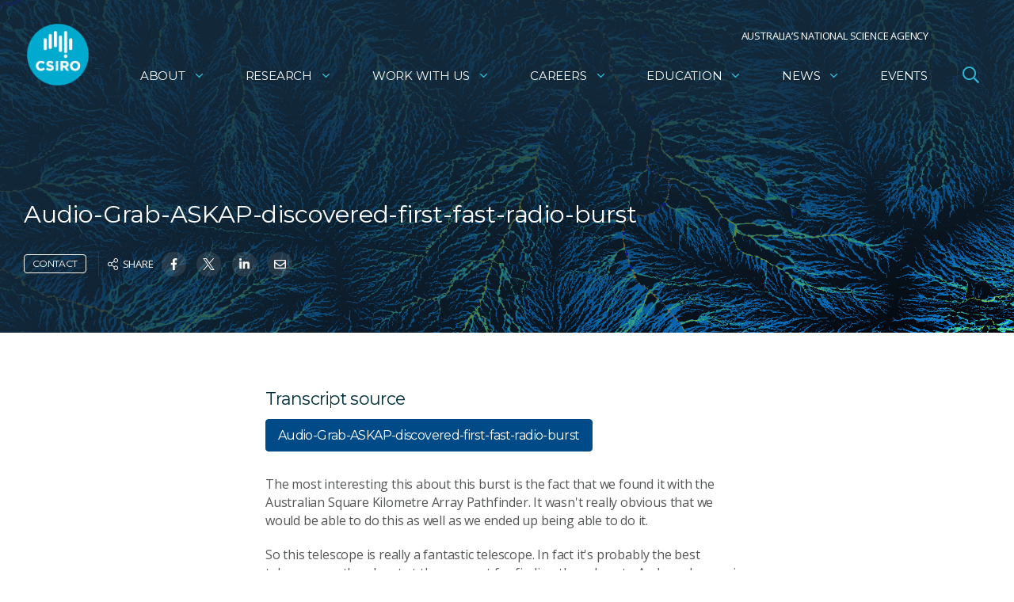

--- FILE ---
content_type: text/html; charset=utf-8
request_url: https://www.csiro.au/News-releases/2017/ASKAP/Audio-Grab-ASKAP-discovered-first-fast-radio-burst/video-transcript
body_size: 91660
content:


<!DOCTYPE html>
<html lang="en">

<head>
<!-- Google Tag Manager -->
<script>(function(w,d,s,l,i){w[l]=w[l]||[];w[l].push({'gtm.start':
new Date().getTime(),event:'gtm.js'});var f=d.getElementsByTagName(s)[0],
j=d.createElement(s),dl=l!='dataLayer'?'&l='+l:'';j.async=true;j.src=
'https://www.googletagmanager.com/gtm.js?id='+i+dl;f.parentNode.insertBefore(j,f);
})(window,document,'script','dataLayer','GTM-NFNJZDG');</script>
<!-- End Google Tag Manager -->

  <meta charset="utf-8">
  <title>Transcript - CSIRO</title>
  <!--cd1-->
  
  <meta name="viewport" content="width=device-width,initial-scale=1,maximum-scale=10.0,minimum-scale=0.25,user-scalable=yes" />
  <meta http-equiv="X-UA-Compatible" content="IE=Edge" />
  

        <link rel="canonical" href="https://www.csiro.au/News-releases/2017/ASKAP/Audio-Grab-ASKAP-discovered-first-fast-radio-burst/video-transcript" />
            <link rel="alternate" hreflang="en" href="https://www.csiro.au/en/transcript" />
            <link rel="alternate" hreflang="x-default" href="https://www.csiro.au/en/transcript" />
          <meta http-equiv="Access-Control-Allow-Origin" content="*" />
          <meta http-equiv="Content-Type" content="text/html; charset=utf-8" />
          <meta name="CSIRO.Page.Template" content="Transcript" />
          <meta name="CSIRO.GUID" content="{DE695264-21FA-49A0-91B1-6688CDD885B8}" />
          <meta name="DC.Creator" content="CSIRO" />
          <meta name="DC.Date.Modified" content="30 Aug 2024" />
          <meta name="DC.Language" content="en" />
          <meta name="DC.Title" content="Transcript" />
          <meta name="Last.Updated" content="30 Aug 2024" />
          <meta property="og:title" content="Transcript" />
          <meta name="ParentID" content="{F29EDEB1-728C-4A92-B579-C7A5DC28BAD5}" />
          <meta name="DC.Publisher" content="CSIRO" />
          <meta name="referrer" content="strict-origin-when-cross-origin" />
          <meta name="robots" content="NOODP" />
          <meta name="Title" content="Transcript" />
          <meta name="twitter:card" content="summary_large_image" />
          <meta name="twitter:site" content="@CSIROnews" />
          <meta name="twitter:title" content="Transcript" />
          <meta name="Viewport" content="width=device-width,initial-scale=1,maximum-scale=10.0,minimum-scale=0.25,user-scalable=yes" />

  <link rel="icon" href="//style.csiro.au/assets/media/CSIRO/favicon.ico" />
  <link rel="stylesheet" type="text/css" href="https://style.csiro.au/CSIRO2020/v1/prod/css/csiro.min.css?v=20250715" />
  <script src="https://style.csiro.au/CSIRO2020/v1/prod/js/common.min.js?v=20250214"></script>

    <script src="https://style.csiro.au/CSIRO2020/v1/prod/js/lib/bluebird/bluebird.min.js"></script>
    
    

	

  </head>
<body>
<!-- Google Tag Manager (noscript) -->
<noscript><iframe src="https://www.googletagmanager.com/ns.html?id=GTM-NFNJZDG"
height="0" width="0" style="display:none;visibility:hidden"></iframe></noscript>
<!-- End Google Tag Manager (noscript) -->

<svg xmlns="http://www.w3.org/2000/svg" xmlns:xlink="http://www.w3.org/1999/xlink" width="0" height="0" style="position:absolute">

  <symbol id="angle-down" viewBox="0 0 320 512">
    <path fill="currentColor" d="M151.5 347.8L3.5 201c-4.7-4.7-4.7-12.3 0-17l19.8-19.8c4.7-4.7 12.3-4.7 17 0L160 282.7l119.7-118.5c4.7-4.7 12.3-4.7 17 0l19.8 19.8c4.7 4.7 4.7 12.3 0 17l-148 146.8c-4.7 4.7-12.3 4.7-17 0z"></path>
  </symbol>

  <symbol id="arrow" viewBox="0 0 448 512">
    <path fill="currentColor" d="M190.5 66.9l22.2-22.2c9.4-9.4 24.6-9.4 33.9 0L441 239c9.4 9.4 9.4 24.6 0 33.9L246.6 467.3c-9.4 9.4-24.6 9.4-33.9 0l-22.2-22.2c-9.5-9.5-9.3-25 .4-34.3L311.4 296H24c-13.3 0-24-10.7-24-24v-32c0-13.3 10.7-24 24-24h287.4L190.9 101.2c-9.8-9.3-10-24.8-.4-34.3z"></path>
  </symbol>

  <symbol id="badge-dollar" viewBox="0 0 20 20">
    <path fill="currentColor" d="M18.06 13.34a3.84 3.84 0 0 1-4.72 4.72 3.85 3.85 0 0 1-6.68 0 3.84 3.84 0 0 1-4.72-4.72 3.85 3.85 0 0 1 0-6.68 3.84 3.84 0 0 1 4.72-4.72 3.85 3.85 0 0 1 6.68 0 3.84 3.84 0 0 1 4.72 4.72 3.85 3.85 0 0 1 0 6.68zm.69-3.34a2.88 2.88 0 0 0-2.31-2.67 2.86 2.86 0 0 0-.25-3.52 2.88 2.88 0 0 0-3.52-.25A2.86 2.86 0 0 0 10 1.25a2.88 2.88 0 0 0-2.67 2.31 2.86 2.86 0 0 0-3.52.25 2.88 2.88 0 0 0-.25 3.52A2.86 2.86 0 0 0 1.25 10a2.88 2.88 0 0 0 2.31 2.67 2.88 2.88 0 0 0 .25 3.52c1.13 1.12 2.25.83 3.52.25A2.86 2.86 0 0 0 10 18.75a2.88 2.88 0 0 0 2.67-2.31c1.27.58 2.39.88 3.52-.25a2.88 2.88 0 0 0 .25-3.52A2.86 2.86 0 0 0 18.75 10zm-6.05 2.38a2.12 2.12 0 0 1-2 1.37v.94a.31.31 0 0 1-.32.31h-.69a.31.31 0 0 1-.31-.31v-.94h-.06a2.7 2.7 0 0 1-1.67-.57.3.3 0 0 1 0-.47l.44-.45a.32.32 0 0 1 .39 0 1.45 1.45 0 0 0 .88.29h1.44a.8.8 0 0 0 .2-1.62l-2.2-.63a2.13 2.13 0 0 1-1.6-1.8 2 2 0 0 1 2-2.25h.14v-.94A.31.31 0 0 1 9.69 5h.62a.31.31 0 0 1 .32.31v.94a2.7 2.7 0 0 1 1.67.57.3.3 0 0 1 0 .47l-.3.45a.32.32 0 0 1-.39 0 1.45 1.45 0 0 0-.88-.29H9.24A.8.8 0 0 0 9 9.07l2.31.66a2.07 2.07 0 0 1 1.39 2.65z"></path>
  </symbol>

  <symbol id="blog" viewBox="0 0 27.15 27.4">
    <title>Blog icon</title>
    <path fill="currentColor" d="M0 14.27V8.41A2.13 2.13 0 0 1 2.22 6a2.18 2.18 0 0 1 2.29 2.44v11a3.11 3.11 0 0 0 3.33 3.25 3.2 3.2 0 0 0 2.78-3.29c0-1.68-1.1-2.67-3-2.78a2.21 2.21 0 0 1-2.31-2.7 2 2 0 0 1 2.12-1.84 7.12 7.12 0 0 1 7.65 7.2 7.7 7.7 0 0 1-7.47 8.12A7.61 7.61 0 0 1 0 19.78v-5.51zM19.44 18.74a1.6 1.6 0 0 1-1.56-1.28A10.77 10.77 0 0 0 10 9.29a1.6 1.6 0 1 1 .75-3.11A13.84 13.84 0 0 1 21 16.81a1.6 1.6 0 0 1-1.24 1.89 1.64 1.64 0 0 1-.32.04z"></path>
    <path fill="currentColor" d="M25.55 18.67A1.6 1.6 0 0 1 24 17.3 17 17 0 0 0 10.21 3.18 1.6 1.6 0 0 1 10.72 0a20 20 0 0 1 16.41 16.85 1.6 1.6 0 0 1-1.36 1.81z"></path>
  </symbol>

  <symbol viewBox="0 0 448 512" id="calendar">
    <path d="M112 0c8.8 0 16 7.2 16 16v48h192V16c0-8.8 7.2-16 16-16s16 7.2 16 16v48h32c35.3 0 64 28.7 64 64v320c0 35.3-28.7 64-64 64H64c-35.3 0-64-28.7-64-64V128c0-35.3 28.7-64 64-64h32V16c0-8.8 7.2-16 16-16zm304 192H32v256c0 17.7 14.3 32 32 32h320c17.7 0 32-14.3 32-32V192zm-32-96H64c-17.7 0-32 14.3-32 32v32h384v-32c0-17.7-14.3-32-32-32z"/>
  </symbol>

  <symbol id="calendar-day" viewBox="0 0 448 512">
<path fill="currentColor" d="M128 16c0-8.8-7.2-16-16-16S96 7.2 96 16v48H64C28.7 64 0 92.7 0 128v320c0 35.3 28.7 64 64 64h320c35.3 0 64-28.7 64-64V128c0-35.3-28.7-64-64-64h-32V16c0-8.8-7.2-16-16-16s-16 7.2-16 16v48H128V16zM32 192h384v256c0 17.7-14.3 32-32 32H64c-17.7 0-32-14.3-32-32V192zm32-96h320c17.7 0 32 14.3 32 32v32H32v-32c0-17.7 14.3-32 32-32zm40 160h80c4.4 0 8 3.6 8 8v80c0 4.4-3.6 8-8 8h-80c-4.4 0-8-3.6-8-8v-80c0-4.4 3.6-8 8-8zm-40 8v80c0 22.1 17.9 40 40 40h80c22.1 0 40-17.9 40-40v-80c0-22.1-17.9-40-40-40h-80c-22.1 0-40 17.9-40 40z"/>
</symbol>

  <symbol id="camera" viewBox="0 0 512 512">
    <path fill="currentColor" d="M342.7 144H464v288H48V144h121.3l24-64h125.5l23.9 64zM324.3 32h-131c-20 0-37.9 12.4-44.9 31.1L136 96H48c-26.5 0-48 21.5-48 48v288c0 26.5 21.5 48 48 48h416c26.5 0 48-21.5 48-48V144c0-26.5-21.5-48-48-48h-88l-14.3-38c-5.8-15.7-20.7-26-37.4-26zM256 408c-66.2 0-120-53.8-120-120s53.8-120 120-120 120 53.8 120 120-53.8 120-120 120zm0-192c-39.7 0-72 32.3-72 72s32.3 72 72 72 72-32.3 72-72-32.3-72-72-72z"></path>
  </symbol>

  <symbol id="clock" viewBox="0 0 19.38 19.38">
    <path fill="currentColor" d="M19.38 9.69A9.69 9.69 0 1 1 9.69 0a9.69 9.69 0 0 1 9.69 9.69zM9.69 1.25a8.44 8.44 0 1 0 8.44 8.44 8.44 8.44 0 0 0-8.44-8.44zm-.55 9.58a.47.47 0 0 1-.14-.38V4.22a.47.47 0 0 1 .46-.47H10a.47.47 0 0 1 .47.47v5.71l2.75 2a.47.47 0 0 1 .11.65L13 13a.47.47 0 0 1-.65.1z"></path>
  </symbol>

  <symbol id="download" viewBox="0 0 512 512">
    <path fill="currentColor" d="M452 432c0 11-9 20-20 20s-20-9-20-20 9-20 20-20 20 9 20 20zm-84-20c-11 0-20 9-20 20s9 20 20 20 20-9 20-20-9-20-20-20zm144-48v104c0 24.3-19.7 44-44 44H44c-24.3 0-44-19.7-44-44V364c0-24.3 19.7-44 44-44h99.4L87 263.6c-25.2-25.2-7.3-68.3 28.3-68.3H168V40c0-22.1 17.9-40 40-40h96c22.1 0 40 17.9 40 40v155.3h52.7c35.6 0 53.4 43.1 28.3 68.3L368.6 320H468c24.3 0 44 19.7 44 44zm-261.7 17.7c3.1 3.1 8.2 3.1 11.3 0L402.3 241c5-5 1.5-13.7-5.7-13.7H312V40c0-4.4-3.6-8-8-8h-96c-4.4 0-8 3.6-8 8v187.3h-84.7c-7.1 0-10.7 8.6-5.7 13.7l140.7 140.7zM480 364c0-6.6-5.4-12-12-12H336.6l-52.3 52.3c-15.6 15.6-41 15.6-56.6 0L175.4 352H44c-6.6 0-12 5.4-12 12v104c0 6.6 5.4 12 12 12h424c6.6 0 12-5.4 12-12V364z"></path>
  </symbol>

  <symbol id="envelope" viewBox="0 0 512 512">
    <path fill="currentColor" d="M464 64H48C21.49 64 0 85.49 0 112v288c0 26.51 21.49 48 48 48h416c26.51 0 48-21.49 48-48V112c0-26.51-21.49-48-48-48zm0 48v40.805c-22.422 18.259-58.168 46.651-134.587 106.49-16.841 13.247-50.201 45.072-73.413 44.701-23.208.375-56.579-31.459-73.413-44.701C106.18 199.465 70.425 171.067 48 152.805V112h416zM48 400V214.398c22.914 18.251 55.409 43.862 104.938 82.646 21.857 17.205 60.134 55.186 103.062 54.955 42.717.231 80.509-37.199 103.053-54.947 49.528-38.783 82.032-64.401 104.947-82.653V400H48z"></path>
  </symbol>

  <symbol id="event-type" viewBox="0 0 28.8 20.21">
    <path fill="currentColor" data-name="Path 124" d="M28.48 0H6a.31.31 0 0 0-.3.31V1a.31.31 0 0 0 .3.26h1v1.92a5 5 0 0 1 1.29.48v-2.4h18v11.37H11.77a5 5 0 0 1 .87.91 2.43 2.43 0 0 1 .2.35h3.77v1.94l-3.44 3.39a.31.31 0 0 0 0 .44l.45.44a.32.32 0 0 0 .46 0l3.17-3.1 3.17 3.13a.31.31 0 0 0 .45 0l.45-.44a.31.31 0 0 0 0-.45l-3.43-3.39V13.9h8.34a1.27 1.27 0 0 0 1.28-1.27V1.26h1A.32.32 0 0 0 28.8 1V.31a.33.33 0 0 0-.32-.31z"></path>
    <g data-name="Group 820" fill="currentColor">
      <path data-name="Path 125" d="M5.8 12.25h.29A3.56 3.56 0 0 0 6 5.13a3.56 3.56 0 0 0-.14 7.12zm.14-5.93A2.38 2.38 0 1 1 3.57 8.7 2.39 2.39 0 0 1 6 6.31z"></path>
      <path data-name="Path 126" d="M11.28 14.53a3.41 3.41 0 0 0-2.86-1.45c-1 0-1.29.37-2.48.37s-1.44-.37-2.48-.37a3.4 3.4 0 0 0-2.85 1.45 3.54 3.54 0 0 0-.61 2v1.39a1.49 1.49 0 0 0 1.48 1.48h8.92a1.49 1.49 0 0 0 1.49-1.49v-1.39a3.54 3.54 0 0 0-.61-1.99zm-.58 3.38a.3.3 0 0 1-.3.3H1.49a.29.29 0 0 1-.3-.3v-1.39a2.38 2.38 0 0 1 .4-1.32 2.23 2.23 0 0 1 1.87-.93c.81.16 1.63.29 2.46.37H6c.82-.08 1.64-.21 2.45-.37a2.23 2.23 0 0 1 1.87.93 2.38 2.38 0 0 1 .4 1.32z"></path>
    </g>
  </symbol>
  
  <symbol id="expand-arrows" viewBox="0 0 448 512">
    <path fill="currentColor" d="m447.9 332 .1 136c0 6.6-5.4 12-12 12l-136-.1c-6.6 0-12-5.4-12-12v-27.8c0-6.7 5.5-12.1 12.2-12l61.4 2.3 1.4-1.4-139-139L85 429l1.4 1.4 61.4-2.3c6.7-.1 12.2 5.3 12.2 12v27.8c0 6.6-5.4 12-12 12L12 480c-6.6 0-12-5.4-12-12l.1-136c0-6.6 5.4-12 12-12h27.8c6.7 0 12.1 5.5 12 12.2l-2.3 61.4L51 395l139-139L51 117l-1.4 1.4 2.3 61.4c.1 6.7-5.3 12.2-12 12.2H12.1c-6.6 0-12-5.4-12-12L0 44c0-6.6 5.4-12 12-12l136 .1c6.6 0 12 5.4 12 12v27.8c0 6.7-5.5 12.1-12.2 12l-61.4-2.3L85 83l139 139L363 83l-1.4-1.4-61.4 2.3c-6.7.1-12.2-5.3-12.2-12V44.1c0-6.6 5.4-12 12-12l136-.1c6.6 0 12 5.4 12 12l-.1 136c0 6.6-5.4 12-12 12h-27.8c-6.7 0-12.1-5.5-12-12.2l2.3-61.4-1.4-1.4-139 139 139 139 1.4-1.4-2.3-61.4c-.1-6.7 5.3-12.2 12-12.2h27.8c6.6 0 12 5.4 12 12z"/>
  </symbol>

  <symbol id="external-link" viewBox="0 0 512 512">
    <path fill="currentColor" d="M304 24c0 13.3 10.7 24 24 24h102.1L207 271c-9.4 9.4-9.4 24.6 0 33.9s24.6 9.4 33.9 0l223-223L464 184c0 13.3 10.7 24 24 24s24-10.7 24-24V24c0-13.3-10.7-24-24-24H328c-13.3 0-24 10.7-24 24zM72 32C32.2 32 0 64.2 0 104v336c0 39.8 32.2 72 72 72h336c39.8 0 72-32.2 72-72V312c0-13.3-10.7-24-24-24s-24 10.7-24 24v128c0 13.3-10.7 24-24 24H72c-13.3 0-24-10.7-24-24V104c0-13.3 10.7-24 24-24h128c13.3 0 24-10.7 24-24s-10.7-24-24-24H72z"/>
  </symbol>

  <symbol id="facebook" viewBox="0 0 264 512">
    <path fill="currentColor" d="M76.7 512V283H0v-91h76.7v-71.7C76.7 42.4 124.3 0 193.8 0c33.3 0 61.9 2.5 70.2 3.6V85h-48.2c-37.8 0-45.1 18-45.1 44.3V192H256l-11.7 91h-73.6v229"></path>
  </symbol>

  <symbol id="filter" viewBox="0 0 18.82 16.7">
    <rect fill="currentColor" x="6.43" y="14.21" width="5.97" height="2.49" rx=".26"></rect>
    <path fill="currentColor" d="M1.27 14.18a1.24 1.24 0 1 0 1.24 1.24 1.25 1.25 0 0 0-1.24-1.24z"></path>
    <rect fill="currentColor" x="6.43" y="7.11" width="12.39" height="2.49" rx=".26"></rect>
    <path fill="currentColor" d="M.26 2.52h18.29a.27.27 0 0 0 .27-.27v-2a.27.27 0 0 0-.27-.25H.26A.26.26 0 0 0 0 .26v2a.26.26 0 0 0 .26.26zM1.27 7.07a1.24 1.24 0 1 0 1.24 1.24 1.25 1.25 0 0 0-1.24-1.24z"></path>
  </symbol>

  <symbol id="globe-asia" viewBox="0 0 496 512">
    <path fill="currentColor" d="M248 8C111.04 8 0 119.03 0 256s111.04 248 248 248 248-111.03 248-248S384.96 8 248 8zm0 32c18.88 0 37.09 2.68 54.55 7.25l-51.93 43.78c-7.12 4.72-11.19 12.94-10.69 21.44.53 8.53 5.62 16.19 13.25 20.02l10.81 5.41v64.19c-1.75-.55-3.56-.88-5.44-.94-7.12 0-14.47 3.56-18.25 9.91L222.62 240c-8.53 0-16.59 3.33-22.62 9.38l-5.66 5.66c-4.53 4.53-7.03 10.56-7.03 16.97s2.5 12.44 7.03 16.97l5.66 5.66V304h-22.12l-22.59-45.23a23.997 23.997 0 0 0-17.66-12.95c-7.38-1.23-15.38 1.28-20.78 6.72L97.38 272H32.81c-.39-5.3-.81-10.6-.81-16 0-119.1 96.9-216 216-216zM37.56 304h59.81c8.53 0 16.59-3.33 22.62-9.38l11.62-11.61 17.62 35.31c5.47 10.91 16.44 17.67 28.62 17.67H200c17.66 0 32-14.36 32-32v-9.38c0-8.34-3.34-16.53-9.22-22.47l.16-.16c11.19 0 21.72-5.97 27.44-15.53l10.84-18.06c3.16 1.03 6.75 1.59 10.78 1.59 13.22 0 24-10.77 24-24v-78.11c0-12.16-6.72-23.09-17.56-28.56l59.07-49.67C412.01 93.76 464 168.84 464 256c0 22.71-3.57 44.58-10.09 65.16-1.32-1.77-2.38-3.7-3.96-5.29l-4.88-4.88V308c0-19.85-16.15-36-36-36H403c-5.5 0-10.79 1.27-15.55 3.57a40.04 40.04 0 0 0-16.56-3.57H358.8c-8.37 0-16.39 2.57-23.21 7.42l-23.72 16.9-38.25 15.14c-15.28 6.11-25.14 20.69-25.14 37.14v10.21c0 10.68 4.16 20.73 11.71 28.28L272.11 399c9.06 9.06 21.12 14.06 33.94 14.06h10.34c3.92 0 7.84-.48 11.64-1.43l18.39-4.6 10.91 10.91c5.38 5.38 11.89 9.13 18.93 11.45C340.34 456.03 296.06 472 248 472c-102.59 0-188.53-71.95-210.44-168zM409 399.49c-.87.14-1.68.51-2.57.51h-15.16c-4.24 0-8.31-1.69-11.31-4.69l-13.01-13.01a26.78 26.78 0 0 0-25.42-7.04l-21.27 5.32c-1.27.32-2.57.48-3.88.48h-10.34c-4.24 0-8.31-1.69-11.31-4.69l-11.91-11.91a8.008 8.008 0 0 1-2.34-5.66v-10.2c0-3.27 1.99-6.21 5.03-7.43l39.34-15.74c1.98-.79 3.86-1.82 5.59-3.05l23.71-16.89a8.05 8.05 0 0 1 4.64-1.48h12.09c3.23 0 6.15 1.94 7.39 4.93l5.35 12.85a4 4 0 0 0 3.69 2.46h3.8c1.78 0 3.35-1.17 3.84-2.88l4.2-14.47c.5-1.71 2.06-2.88 3.84-2.88h6.06c2.21 0 4 1.79 4 4v12.93c0 2.12.84 4.16 2.34 5.66l11.91 11.91c3 3 4.69 7.07 4.69 11.31v18.75A216.64 216.64 0 0 1 409 399.49z"></path>
  </symbol>

  <symbol viewBox="0 0 448 512" id="hashtag" xmlns="http://www.w3.org/2000/svg">
    <path d="M207.6 51.6c2-8.6-3.4-17.2-12-19.2s-17.2 3.4-19.2 12l-23 99.6H48c-8.8 0-16 7.2-16 16s7.2 16 16 16h98l-36.9 160H16c-8.8 0-16 7.2-16 16s7.2 16 16 16h85.7l-21.3 92.4c-2 8.6 3.4 17.2 12 19.2s17.2-3.4 19.2-12l23-99.6h127.1l-21.3 92.4c-2 8.6 3.4 17.2 12 19.2s17.2-3.4 19.2-12l23-99.6H400c8.8 0 16-7.2 16-16s-7.2-16-16-16h-98l36.9-160H432c8.8 0 16-7.2 16-16s-7.2-16-16-16h-85.7l21.3-92.4c2-8.6-3.4-17.2-12-19.2s-17.2 3.4-19.2 12l-23 99.6H186.3l21.3-92.4zM178.9 176H306l-36.9 160H142l36.9-160z"/>
  </symbol>

  <symbol id="hourglass-half" viewBox="0 0 15 20">
    <path fill="currentColor" d="M9.31 10c3.34 1.19 5.07 5.16 5.07 8.75h.15a.47.47 0 0 1 .47.47v.31a.47.47 0 0 1-.47.47H.47a.47.47 0 0 1-.47-.47v-.31a.47.47 0 0 1 .47-.47h.16c0-3.58 1.71-7.56 5.06-8.75C2.35 8.81.63 4.84.63 1.25H.47A.47.47 0 0 1 0 .78V.47A.47.47 0 0 1 .47 0h14.06a.47.47 0 0 1 .47.47v.31a.47.47 0 0 1-.47.47h-.15c0 3.58-1.72 7.56-5.07 8.75zM7.5 9.06c3.11 0 5.63-3.5 5.63-7.81H1.88c0 4.31 2.51 7.81 5.62 7.81zm0 1.88c-3.11 0-5.62 3.5-5.62 7.81h11.25c0-4.31-2.52-7.81-5.63-7.81zm3.66 5.31a.49.49 0 0 1 .45.35l.08.33a.47.47 0 0 1-.46.57H3.77a.47.47 0 0 1-.46-.57c0-.11 0-.22.08-.33a.49.49 0 0 1 .45-.35zm-.89-10.17a.46.46 0 0 1-.36.17H5.09a.46.46 0 0 1-.36-.17c-.08-.09-.19-.24-.26-.34A.47.47 0 0 1 4.85 5h5.3a.47.47 0 0 1 .38.74c-.07.1-.18.26-.26.34z"></path>
  </symbol>

  <symbol id="instagram" viewBox="0 0 448 512">
    <path fill="currentColor" d="M224.1 141c-63.6 0-114.9 51.3-114.9 114.9s51.3 114.9 114.9 114.9S339 319.5 339 255.9 287.7 141 224.1 141zm0 189.6c-41.1 0-74.7-33.5-74.7-74.7s33.5-74.7 74.7-74.7 74.7 33.5 74.7 74.7-33.6 74.7-74.7 74.7zm146.4-194.3c0 14.9-12 26.8-26.8 26.8-14.9 0-26.8-12-26.8-26.8s12-26.8 26.8-26.8 26.8 12 26.8 26.8zm76.1 27.2c-1.7-35.9-9.9-67.7-36.2-93.9-26.2-26.2-58-34.4-93.9-36.2-37-2.1-147.9-2.1-184.9 0-35.8 1.7-67.6 9.9-93.9 36.1s-34.4 58-36.2 93.9c-2.1 37-2.1 147.9 0 184.9 1.7 35.9 9.9 67.7 36.2 93.9s58 34.4 93.9 36.2c37 2.1 147.9 2.1 184.9 0 35.9-1.7 67.7-9.9 93.9-36.2 26.2-26.2 34.4-58 36.2-93.9 2.1-37 2.1-147.8 0-184.8zM398.8 388c-7.8 19.6-22.9 34.7-42.6 42.6-29.5 11.7-99.5 9-132.1 9s-102.7 2.6-132.1-9c-19.6-7.8-34.7-22.9-42.6-42.6-11.7-29.5-9-99.5-9-132.1s-2.6-102.7 9-132.1c7.8-19.6 22.9-34.7 42.6-42.6 29.5-11.7 99.5-9 132.1-9s102.7-2.6 132.1 9c19.6 7.8 34.7 22.9 42.6 42.6 11.7 29.5 9 99.5 9 132.1s2.7 102.7-9 132.1z"></path>
  </symbol>

  <symbol id="latitude" viewBox="0 0 20 20" style="enable-background:new 0 0 20 20" xml:space="preserve" xmlns="http://www.w3.org/2000/svg">
			<style>.st0{fill:#00313c}.st1{opacity:8.000000e-02;enable-background:new}.st2{fill:#fff}.st3{fill:#00a1c2}.st4{enable-background:new}.st5{fill:#004b87}.st6{fill:#00855b}.st7{fill:#c20023}.st8{fill:#e67623}.st9{opacity:.67}.st10,.st11{fill:none}.st11{stroke:#dfdfdf}.st12{opacity:.1;fill:#fff;enable-background:new}.st13,.st14{fill:#fff;stroke:#fff;stroke-width:.75;stroke-miterlimit:10}.st14{fill:none;stroke-width:2;stroke-linecap:round}.st15{fill:#1d1d1b}</style>
			<path d="M1.3 15c-1.8-3.1-1.8-6.9 0-10S6.4 0 10 0s6.9 1.9 8.7 5 1.8 6.9 0 10-5.1 5-8.7 5-6.9-1.9-8.7-5zm1.1-9.4c-1.6 2.7-1.6 6 0 8.8 1.6 2.7 4.5 4.4 7.6 4.4s6-1.7 7.6-4.4c1.6-2.7 1.6-6 0-8.8C16 2.9 13.1 1.2 10 1.2S4 2.9 2.4 5.6z"/>
			<path d="M18.7 10.6H1.2c-.3 0-.6-.3-.6-.6s.3-.6.6-.6h17.5c.3 0 .6.3.6.6 0 .4-.3.6-.6.6zM16.6 16.7H3.2c-.3 0-.6-.3-.6-.6s.3-.6.6-.6h13.4c.3 0 .6.3.6.6s-.2.6-.6.6zM3.4 3.3h13.4c.3 0 .6.3.6.6s-.3.6-.6.6H3.4c-.4 0-.6-.2-.6-.6 0-.3.2-.6.6-.6z"/>
		</symbol>

  <symbol id="linkedin" viewBox="0 0 448 512">
    <path fill="currentColor" d="M100.3 448H7.4V148.9h92.9V448zM53.8 108.1C24.1 108.1 0 83.5 0 53.8S24.1 0 53.8 0s53.8 24.1 53.8 53.8-24.1 54.3-53.8 54.3zM448 448h-92.7V302.4c0-34.7-.7-79.2-48.3-79.2-48.3 0-55.7 37.7-55.7 76.7V448h-92.8V148.9h89.1v40.8h1.3c12.4-23.5 42.7-48.3 87.9-48.3 94 0 111.3 61.9 111.3 142.3V448h-.1z"></path>
  </symbol>

  <symbol id="lock" viewBox="0 0 17.5 20">
    <path fill="currentColor" d="M17.5 10.63v7.5A1.87 1.87 0 0 1 15.63 20H1.88A1.88 1.88 0 0 1 0 18.13v-7.5a1.88 1.88 0 0 1 1.88-1.88h.93V5.94a5.94 5.94 0 0 1 11.88 0v2.81h.94a1.88 1.88 0 0 1 1.87 1.88zm-5.94-4.69a2.81 2.81 0 1 0-5.62 0v2.81h5.62z"></path>
  </symbol>

  <symbol id="longitude" viewBox="0 0 20 20" style="enable-background:new 0 0 20 20" xml:space="preserve" xmlns="http://www.w3.org/2000/svg">
			<style>.st0{fill:#00313c}.st1{opacity:8.000000e-02;enable-background:new}.st2{fill:#fff}.st3{fill:#00a1c2}.st4{enable-background:new}.st5{fill:#004b87}.st6{fill:#00855b}.st7{fill:#c20023}.st8{fill:#e67623}.st9{opacity:.67}.st10,.st11{fill:none}.st11{stroke:#dfdfdf}.st12{opacity:.1;fill:#fff;enable-background:new}.st13,.st14{fill:#fff;stroke:#fff;stroke-width:.75;stroke-miterlimit:10}.st14{fill:none;stroke-width:2;stroke-linecap:round}.st15{fill:#1d1d1b}</style>
			<path d="M5 1.3c3.1-1.8 6.9-1.8 10 0s5 5.1 5 8.7-1.9 6.9-5 8.7-6.9 1.8-10 0-5-5.1-5-8.7 1.9-6.9 5-8.7zm9.4 1.1c-2.7-1.6-6-1.6-8.8 0C2.9 4 1.3 6.9 1.2 10s1.7 6 4.4 7.6c2.7 1.6 6 1.6 8.8 0 2.7-1.6 4.4-4.5 4.4-7.6s-1.7-6-4.4-7.6z"/>
			<path d="M9.4 18.7V1.2c0-.3.3-.6.6-.6s.6.3.6.6v17.5c0 .3-.3.6-.6.6-.4 0-.6-.3-.6-.6z"/>
			<path d="M10 19.9c-3.4 0-6.1-4.4-6.1-10S6.6-.1 10-.1s6.1 4.4 6.1 10-2.7 10-6.1 10zm0-18.7c-2.7 0-4.9 4-4.9 8.7 0 4.7 2.2 8.7 4.9 8.7s4.9-4 4.9-8.7c0-4.7-2.2-8.7-4.9-8.7z"/>
		</symbol>

  <symbol id="mailbox" viewBox="0 0 576 512">
    <path fill="currentColor" d="M432 64H144A144 144 0 0 0 0 208v208a32 32 0 0 0 32 32h512a32 32 0 0 0 32-32V208A144 144 0 0 0 432 64zM256 416H32V208a112 112 0 0 1 224 0zm288 0H288V208c0-45.52-21.54-85.61-54.51-112H432a112.12 112.12 0 0 1 112 112zm-48-224H328a8 8 0 0 0-8 8v16a8 8 0 0 0 8 8h88v80a16 16 0 0 0 16 16h64a16 16 0 0 0 16-16v-96a16 16 0 0 0-16-16zm-16 96h-32v-64h32zm-296-96h-80a8 8 0 0 0-8 8v16a8 8 0 0 0 8 8h80a8 8 0 0 0 8-8v-16a8 8 0 0 0-8-8z"></path>
  </symbol>

  <symbol id="map-marker" viewBox="0 0 384 512">
    <path fill="currentColor" d="M192 96c-52.935 0-96 43.065-96 96s43.065 96 96 96 96-43.065 96-96-43.065-96-96-96zm0 160c-35.29 0-64-28.71-64-64s28.71-64 64-64 64 28.71 64 64-28.71 64-64 64zm0-256C85.961 0 0 85.961 0 192c0 77.413 26.97 99.031 172.268 309.67 9.534 13.772 29.929 13.774 39.465 0C357.03 291.031 384 269.413 384 192 384 85.961 298.039 0 192 0zm0 473.931C52.705 272.488 32 256.494 32 192c0-42.738 16.643-82.917 46.863-113.137S149.262 32 192 32s82.917 16.643 113.137 46.863S352 149.262 352 192c0 64.49-20.692 80.47-160 281.931z"></path>
  </symbol>
  
    <symbol viewBox="0 0 512 512" id="message-smile-light">
    <path d="M192 416c0-17.7-14.3-32-32-32H64c-17.7 0-32-14.3-32-32V64c0-17.7 14.3-32 32-32h384c17.7 0 32 14.3 32 32v288c0 17.7-14.3 32-32 32H309.3c-6.9 0-13.7 2.2-19.2 6.4L192 464v-48zM64 0C28.7 0 0 28.7 0 64v288c0 35.3 28.7 64 64 64h96v80c0 6.1 3.4 11.6 8.8 14.3s11.9 2.1 16.8-1.5L309.3 416H448c35.3 0 64-28.7 64-64V64c0-35.3-28.7-64-64-64H64zm128 184a24 24 0 1 0 0-48 24 24 0 1 0 0 48zm128 0a24 24 0 1 0 0-48 24 24 0 1 0 0 48zm-164.1 68.1c-6.6 5.9-7.1 16-1.3 22.6C179.5 302.5 215.7 320 256 320s76.5-17.5 101.4-45.3c5.9-6.6 5.3-16.7-1.3-22.6s-16.7-5.3-22.6 1.3c-19 21.2-46.7 34.6-77.5 34.6s-58.5-13.4-77.5-34.7c-5.9-6.6-16-7.1-22.6-1.3z"/>
  </symbol>

  <symbol id="pause" viewBox="0 0 448 512">
    <path fill="currentColor" d="M144 479H48c-26.5 0-48-21.5-48-48V79c0-26.5 21.5-48 48-48h96c26.5 0 48 21.5 48 48v352c0 26.5-21.5 48-48 48zm304-48V79c0-26.5-21.5-48-48-48h-96c-26.5 0-48 21.5-48 48v352c0 26.5 21.5 48 48 48h96c26.5 0 48-21.5 48-48z"></path>
  </symbol>

  <symbol id="pen" viewBox="0 0 20 20">
    <path fill="currentColor" d="M19.27 5.73L5.5 19.5 1 20H.94A.93.93 0 0 1 0 19l.5-4.5L14.27.73A2.45 2.45 0 0 1 16 0a2.49 2.49 0 0 1 1.8.73l1.47 1.47a2.5 2.5 0 0 1 0 3.53zM15.24 8L12 4.76 1.7 15.07l-.41 3.64 3.63-.4zm3.14-4.92l-1.46-1.46a1.24 1.24 0 0 0-1.77 0l-2.26 2.26 3.23 3.23 2.26-2.26a1.25 1.25 0 0 0 0-1.77z"></path>
  </symbol>

  <symbol id="phone" viewBox="0 0 512 512">
    <path fill="currentColor" d="M476.5 22.9L382.3 1.2c-21.6-5-43.6 6.2-52.3 26.6l-43.5 101.5c-8 18.6-2.6 40.6 13.1 53.4l40 32.7C311 267.8 267.8 311 215.4 339.5l-32.7-40c-12.8-15.7-34.8-21.1-53.4-13.1L27.7 329.9c-20.4 8.7-31.5 30.7-26.6 52.3l21.7 94.2c4.8 20.9 23.2 35.5 44.6 35.5C312.3 512 512 313.7 512 67.5c0-21.4-14.6-39.8-35.5-44.6zM69.3 464l-20.9-90.7 98.2-42.1 55.7 68.1c98.8-46.4 150.6-98 197-197l-68.1-55.7 42.1-98.2L464 69.3C463 286.9 286.9 463 69.3 464z"></path>
  </symbol>

  <symbol id="phone-plus" viewBox="0 0 512 512">
    <path fill="currentColor" d="M476.5 22.9L382.3 1.2C378.8.4 375.4 0 372 0c-18 0-34.7 10.6-42 27.7l-43.5 101.5c-8 18.6-2.6 40.6 13.1 53.4l40 32.7C311 267.8 267.8 311 215.4 339.5l-32.7-40c-8.9-10.8-22.1-16.7-35.5-16.7-6 0-12.1 1.2-17.9 3.7L27.7 329.9c-20.4 8.7-31.5 30.7-26.6 52.3l21.7 94.2c4.8 20.9 23.2 35.5 44.6 35.5C312.3 512 512 313.7 512 67.5c0-21.4-14.6-39.8-35.5-44.6zM69.3 464l-20.9-90.7 98.2-42.1 55.7 68.1c98.8-46.4 150.6-98 197-197l-68.1-55.7 42.1-98.2L464 69.3C463 286.9 286.9 463 69.3 464zM88 208c0 8.8 7.2 16 16 16h16c8.8 0 16-7.2 16-16v-72h72c8.8 0 16-7.2 16-16v-16c0-8.8-7.2-16-16-16h-72V16c0-8.8-7.2-16-16-16h-16c-8.8 0-16 7.2-16 16v72H16c-8.8 0-16 7.2-16 16v16c0 8.8 7.2 16 16 16h72v72z"></path>
  </symbol>

  <symbol id="play" viewBox="0 0 448 512">
    <path fill="currentColor" d="M424.4 214.7L72.4 6.6C43.8-10.3 0 6.1 0 47.9V464c0 37.5 40.7 60.1 72.4 41.3l352-208c31.4-18.5 31.5-64.1 0-82.6z"></path>
  </symbol>

  <symbol id="podcast" viewBox="0 0 448 512">
    <path fill="currentColor" d="M267.429 488.563C262.286 507.573 242.858 512 224 512c-18.857 0-38.286-4.427-43.428-23.437C172.927 460.134 160 388.898 160 355.75c0-35.156 31.142-43.75 64-43.75s64 8.594 64 43.75c0 32.949-12.871 104.179-20.571 132.813zM156.867 288.554c-18.693-18.308-29.958-44.173-28.784-72.599 2.054-49.724 42.395-89.956 92.124-91.881C274.862 121.958 320 165.807 320 220c0 26.827-11.064 51.116-28.866 68.552-2.675 2.62-2.401 6.986.628 9.187 9.312 6.765 16.46 15.343 21.234 25.363 1.741 3.654 6.497 4.66 9.449 1.891 28.826-27.043 46.553-65.783 45.511-108.565-1.855-76.206-63.595-138.208-139.793-140.369C146.869 73.753 80 139.215 80 220c0 41.361 17.532 78.7 45.55 104.989 2.953 2.771 7.711 1.77 9.453-1.887 4.774-10.021 11.923-18.598 21.235-25.363 3.029-2.2 3.304-6.566.629-9.185zM224 0C100.204 0 0 100.185 0 224c0 89.992 52.602 165.647 125.739 201.408 4.333 2.118 9.267-1.544 8.535-6.31-2.382-15.512-4.342-30.946-5.406-44.339-.146-1.836-1.149-3.486-2.678-4.512-47.4-31.806-78.564-86.016-78.187-147.347.592-96.237 79.29-174.648 175.529-174.899C320.793 47.747 400 126.797 400 224c0 61.932-32.158 116.49-80.65 147.867-.999 14.037-3.069 30.588-5.624 47.23-.732 4.767 4.203 8.429 8.535 6.31C395.227 389.727 448 314.187 448 224 448 100.205 347.815 0 224 0zm0 160c-35.346 0-64 28.654-64 64s28.654 64 64 64 64-28.654 64-64-28.654-64-64-64z"></path>
  </symbol>
  
  <symbol viewBox="0 0 60.625 43.875" id="quote-left" xmlns="http://www.w3.org/2000/svg">
    <path d="M16.7.001h1.05a5.193 5.193 0 0 1 5.188 5.188 5.193 5.193 0 0 1-5.187 5.188H16.7a6.335 6.335 0 0 0-6.328 6.328v.047h7.378a9.386 9.386 0 0 1 9.375 9.375v8.375a9.386 9.386 0 0 1-9.375 9.374H9.375A9.386 9.386 0 0 1 0 34.501v-17.8a16.6 16.6 0 0 1 4.891-11.81A16.6 16.6 0 0 1 16.7.001Zm1.047 8.375a3.191 3.191 0 0 0 3.188-3.187 3.191 3.191 0 0 0-3.187-3.187H16.7A14.72 14.72 0 0 0 2 16.704v17.8a7.383 7.383 0 0 0 7.375 7.372h8.375a7.383 7.383 0 0 0 7.375-7.375v-8.375a7.383 7.383 0 0 0-7.375-7.375H8.375v-2.047A8.338 8.338 0 0 1 16.7 8.376ZM50.2.001h1.05a5.193 5.193 0 0 1 5.188 5.188 5.193 5.193 0 0 1-5.187 5.188H50.2a6.335 6.335 0 0 0-6.328 6.328v.047h7.378a9.386 9.386 0 0 1 9.375 9.375v8.375a9.386 9.386 0 0 1-9.375 9.374h-8.375a9.386 9.386 0 0 1-9.375-9.375v-17.8a16.6 16.6 0 0 1 4.891-11.812A16.6 16.6 0 0 1 50.2.001Zm1.047 8.375a3.191 3.191 0 0 0 3.188-3.187 3.191 3.191 0 0 0-3.187-3.187H50.2a14.72 14.72 0 0 0-14.7 14.7v17.8a7.383 7.383 0 0 0 7.375 7.375h8.375a7.383 7.383 0 0 0 7.375-7.375v-8.375a7.383 7.383 0 0 0-7.375-7.375h-9.375v-2.047A8.338 8.338 0 0 1 50.2 8.376Z"/>
  </symbol>

  <symbol id="rss" viewBox="0 0 448 512">
    <path fill="currentColor" d="M128.081 415.959c0 35.369-28.672 64.041-64.041 64.041S0 451.328 0 415.959s28.672-64.041 64.041-64.041 64.04 28.673 64.04 64.041zm175.66 47.25c-8.354-154.6-132.185-278.587-286.95-286.95C7.656 175.765 0 183.105 0 192.253v48.069c0 8.415 6.49 15.472 14.887 16.018 111.832 7.284 201.473 96.702 208.772 208.772.547 8.397 7.604 14.887 16.018 14.887h48.069c9.149.001 16.489-7.655 15.995-16.79zm144.249.288C439.596 229.677 251.465 40.445 16.503 32.01 7.473 31.686 0 38.981 0 48.016v48.068c0 8.625 6.835 15.645 15.453 15.999 191.179 7.839 344.627 161.316 352.465 352.465.353 8.618 7.373 15.453 15.999 15.453h48.068c9.034-.001 16.329-7.474 16.005-16.504z"></path>
  </symbol>

  <symbol id="search" viewBox="0 0 512 512">
    <path fill="currentColor" d="M508.5 468.9L387.1 347.5c-2.3-2.3-5.3-3.5-8.5-3.5h-13.2c31.5-36.5 50.6-84 50.6-136C416 93.1 322.9 0 208 0S0 93.1 0 208s93.1 208 208 208c52 0 99.5-19.1 136-50.6v13.2c0 3.2 1.3 6.2 3.5 8.5l121.4 121.4c4.7 4.7 12.3 4.7 17 0l22.6-22.6c4.7-4.7 4.7-12.3 0-17zM208 368c-88.4 0-160-71.6-160-160S119.6 48 208 48s160 71.6 160 160-71.6 160-160 160z"></path>
  </symbol>
  
  <symbol id="search-minus" viewBox="0 0 512 512">
    <path fill="currentColor" d="M312 196v24c0 6.6-5.4 12-12 12H116c-6.6 0-12-5.4-12-12v-24c0-6.6 5.4-12 12-12h184c6.6 0 12 5.4 12 12zm196.5 289.9-22.6 22.6c-4.7 4.7-12.3 4.7-17 0L347.5 387.1c-2.3-2.3-3.5-5.3-3.5-8.5v-13.2c-36.5 31.5-84 50.6-136 50.6C93.1 416 0 322.9 0 208S93.1 0 208 0s208 93.1 208 208c0 52-19.1 99.5-50.6 136h13.2c3.2 0 6.2 1.3 8.5 3.5l121.4 121.4c4.7 4.7 4.7 12.3 0 17zM368 208c0-88.4-71.6-160-160-160S48 119.6 48 208s71.6 160 160 160 160-71.6 160-160z"/>
  </symbol>

  <symbol id="search-plus" viewBox="0 0 512 512">
    <path fill="currentColor" d="M312 196v24c0 6.6-5.4 12-12 12h-68v68c0 6.6-5.4 12-12 12h-24c-6.6 0-12-5.4-12-12v-68h-68c-6.6 0-12-5.4-12-12v-24c0-6.6 5.4-12 12-12h68v-68c0-6.6 5.4-12 12-12h24c6.6 0 12 5.4 12 12v68h68c6.6 0 12 5.4 12 12zm196.5 289.9l-22.6 22.6c-4.7 4.7-12.3 4.7-17 0L347.5 387.1c-2.3-2.3-3.5-5.3-3.5-8.5v-13.2c-36.5 31.5-84 50.6-136 50.6C93.1 416 0 322.9 0 208S93.1 0 208 0s208 93.1 208 208c0 52-19.1 99.5-50.6 136h13.2c3.2 0 6.2 1.3 8.5 3.5l121.4 121.4c4.7 4.7 4.7 12.3 0 17zM368 208c0-88.4-71.6-160-160-160S48 119.6 48 208s71.6 160 160 160 160-71.6 160-160z"></path>
  </symbol>

  <symbol id="share" viewBox="0 0 448 512">
    <path fill="currentColor" d="M352 320c-28.6 0-54.2 12.5-71.8 32.3l-95.5-59.7c9.6-23.4 9.7-49.8 0-73.2l95.5-59.7c17.6 19.8 43.2 32.3 71.8 32.3 53 0 96-43 96-96S405 0 352 0s-96 43-96 96c0 13 2.6 25.3 7.2 36.6l-95.5 59.7C150.2 172.5 124.6 160 96 160c-53 0-96 43-96 96s43 96 96 96c28.6 0 54.2-12.5 71.8-32.3l95.5 59.7c-4.7 11.3-7.2 23.6-7.2 36.6 0 53 43 96 96 96s96-43 96-96c-.1-53-43.1-96-96.1-96zm0-288c35.3 0 64 28.7 64 64s-28.7 64-64 64-64-28.7-64-64 28.7-64 64-64zM96 320c-35.3 0-64-28.7-64-64s28.7-64 64-64 64 28.7 64 64-28.7 64-64 64zm256 160c-35.3 0-64-28.7-64-64s28.7-64 64-64 64 28.7 64 64-28.7 64-64 64z"></path>
  </symbol>

  <symbol viewBox="0 0 512 512" id="signs-post" xmlns="http://www.w3.org/2000/svg">
    <path d="M240 16c0-8.8 7.2-16 16-16s16 7.2 16 16v16h168.3c4.9 0 9.5 2.2 12.5 6l51.2 64c4.7 5.8 4.7 14.1 0 20l-51.2 64c-3 3.8-7.6 6-12.5 6H272v32h176c17.7 0 32 14.3 32 32v96c0 17.7-14.3 32-32 32H272v112c0 8.8-7.2 16-16 16s-16-7.2-16-16V384H71.7c-4.9 0-9.5-2.2-12.5-6L8 314c-4.7-5.8-4.7-14.1 0-20l51.2-64c3-3.8 7.6-6 12.5-6H240v-32H64c-17.7 0-32-14.3-32-32V64c0-17.7 14.3-32 32-32h176V16zm192.6 48H64v96h368.6l38.4-48-38.4-48zM79.4 256 41 304l38.4 48H448v-96H79.4z"/>
  </symbol>
  
  <symbol viewBox="0 0 496 512" id="spotify" xmlns="http://www.w3.org/2000/svg">
<path fill="currentColor" d="M248 8C111.1 8 0 119.1 0 256s111.1 248 248 248 248-111.1 248-248S384.9 8 248 8zm100.7 364.9c-4.2 0-6.8-1.3-10.7-3.6-62.4-37.6-135-39.2-206.7-24.5-3.9 1-9 2.6-11.9 2.6-9.7 0-15.8-7.7-15.8-15.8 0-10.3 6.1-15.2 13.6-16.8 81.9-18.1 165.6-16.5 237 26.2 6.1 3.9 9.7 7.4 9.7 16.5s-7.1 15.4-15.2 15.4zm26.9-65.6c-5.2 0-8.7-2.3-12.3-4.2-62.5-37-155.7-51.9-238.6-29.4-4.8 1.3-7.4 2.6-11.9 2.6-10.7 0-19.4-8.7-19.4-19.4s5.2-17.8 15.5-20.7c27.8-7.8 56.2-13.6 97.8-13.6 64.9 0 127.6 16.1 177 45.5 8.1 4.8 11.3 11 11.3 19.7-.1 10.8-8.5 19.5-19.4 19.5zm31-76.2c-5.2 0-8.4-1.3-12.9-3.9-71.2-42.5-198.5-52.7-280.9-29.7-3.6 1-8.1 2.6-12.9 2.6-13.2 0-23.3-10.3-23.3-23.6 0-13.6 8.4-21.3 17.4-23.9 35.2-10.3 74.6-15.2 117.5-15.2 73 0 149.5 15.2 205.4 47.8 7.8 4.5 12.9 10.7 12.9 22.6 0 13.6-11 23.3-23.2 23.3z"/>
</symbol>

  <symbol id="tachometer-alt-fast" viewBox="0 0 20 20" style="enable-background:new 0 0 20 20" xml:space="preserve" xmlns="http://www.w3.org/2000/svg">
			<style>.st0{fill:#00313c}.st1{opacity:8.000000e-02;enable-background:new}.st2{fill:#fff}.st3{fill:#00a1c2}.st4{enable-background:new}.st5{fill:#004b87}.st6{fill:#00855b}.st7{fill:#c20023}.st8{fill:#e67623}.st9{opacity:.67}.st10,.st11{fill:none}.st11{stroke:#dfdfdf}.st12{opacity:.1;fill:#fff;enable-background:new}.st13,.st14{fill:#fff;stroke:#fff;stroke-width:.75;stroke-miterlimit:10}.st14{fill:none;stroke-width:2;stroke-linecap:round}.st15{fill:#1d1d1b}</style>
			<path d="M1.3 15c-1.8-3.1-1.8-6.9 0-10S6.4 0 10 0s6.9 1.9 8.7 5 1.8 6.9 0 10-5.1 5-8.7 5-6.9-1.9-8.7-5zm1.1-9.4c-1.6 2.7-1.6 6 0 8.8 1.6 2.7 4.5 4.4 7.6 4.4s6-1.7 7.6-4.4c1.6-2.7 1.6-6 0-8.8C16 2.9 13.1 1.2 10 1.2S4 2.9 2.4 5.6zm.4 4.4c0-.5.4-.9.9-.9s1 .4 1 .9-.4.9-.9.9-1-.4-1-.9zm2.8-3.4c-.5 0-.9-.4-.9-.9s.4-.9.9-.9.9.4.9.9-.4.9-.9.9zm4.4 9.6c-1.4 0-2.5-1.1-2.5-2.5s1.1-2.5 2.5-2.5c.2 0 .4 0 .6.1l3.2-6c.2-.3.6-.4.9-.2s.4.5.3.8l-3.2 6c.5.5.8 1.1.8 1.8-.1 1.4-1.2 2.5-2.6 2.5zm0-1.2c.7 0 1.2-.6 1.2-1.2s-.6-1.2-1.2-1.2-1.2.6-1.2 1.2S9.3 15 10 15zm0-10.3c-.5 0-.9-.4-.9-.9s.4-1 .9-1 .9.4.9.9-.4 1-.9 1zm6.2 6.2c-.5 0-.9-.4-.9-.9s.4-.9.9-.9.9.4.9.9-.3.9-.9.9z"/>
		</symbol>

  <symbol viewBox="0 0 320 512" id="thermometer" xmlns="http://www.w3.org/2000/svg">
    <path d="M160 32c-35.3 0-64 28.7-64 64v156.7c0 14.9-7 27.7-16 36.9-19.8 20.2-32 47.9-32 78.4 0 61.9 50.1 112 112 112s112-50.1 112-112c0-30.5-12.2-58.2-32-78.4-9-9.2-16-22-16-36.9V96c0-35.3-28.7-64-64-64zM64 96c0-53 43-96 96-96s96 43 96 96v156.7c0 4.6 2.2 9.8 6.8 14.5 25.5 26 41.2 61.6 41.2 100.8 0 79.5-64.5 144-144 144S16 447.5 16 368c0-39.3 15.7-74.9 41.2-100.8 4.6-4.7 6.8-9.9 6.8-14.5V96zm96 304a32 32 0 1 0 0-64 32 32 0 1 0 0 64zm0 32c-35.3 0-64-28.7-64-64 0-29.8 20.4-54.9 48-62V144c0-8.8 7.2-16 16-16s16 7.2 16 16v162c27.6 7.1 48 32.2 48 62 0 35.3-28.7 64-64 64z"/>
  </symbol>

  <symbol id="times" viewBox="0 0 320 512">
    <path fill="currentColor" d="M193.94 256L296.5 153.44l21.15-21.15c3.12-3.12 3.12-8.19 0-11.31l-22.63-22.63c-3.12-3.12-8.19-3.12-11.31 0L160 222.06 36.29 98.34c-3.12-3.12-8.19-3.12-11.31 0L2.34 120.97c-3.12 3.12-3.12 8.19 0 11.31L126.06 256 2.34 379.71c-3.12 3.12-3.12 8.19 0 11.31l22.63 22.63c3.12 3.12 8.19 3.12 11.31 0L160 289.94 262.56 392.5l21.15 21.15c3.12 3.12 8.19 3.12 11.31 0l22.63-22.63c3.12-3.12 3.12-8.19 0-11.31L193.94 256z"></path>
  </symbol>
  
  <symbol viewBox="0 0 878 1000" style="enable-background:new 0 0 878 1000" xml:space="preserve" id="threads-icon" xmlns="http://www.w3.org/2000/svg">
	<path fill="currentColor" class="ast0" d="M446.7 1000h-.3c-149.2-1-263.9-50.2-341-146.2C36.9 768.3 1.5 649.4.3 500.4v-.7c1.2-149.1 36.6-267.9 105.2-353.4C182.5 50.2 297.3 1 446.4 0h.6c114.4.8 210.1 30.2 284.4 87.4 69.9 53.8 119.1 130.4 146.2 227.8l-85 23.7c-46-165-162.4-249.3-346-250.6-121.2.9-212.9 39-272.5 113.2C118.4 271 89.6 371.4 88.5 500c1.1 128.6 29.9 229 85.7 298.5 59.6 74.3 151.3 112.4 272.5 113.2 109.3-.8 181.6-26.3 241.7-85.2 68.6-67.2 67.4-149.7 45.4-199.9-12.9-29.6-36.4-54.2-68.1-72.9-8 56.3-25.9 101.9-53.5 136.3-36.9 45.9-89.2 71-155.4 74.6-50.1 2.7-98.4-9.1-135.8-33.4-44.3-28.7-70.2-72.5-73-123.5-2.7-49.6 17-95.2 55.4-128.4 36.7-31.7 88.3-50.3 149.3-53.8 44.9-2.5 87-.5 125.8 5.9-5.2-30.9-15.6-55.5-31.2-73.2-21.4-24.4-54.5-36.8-98.3-37.1h-1.2c-35.2 0-83 9.7-113.4 55L261.2 327c40.8-60.6 107-94 186.6-94h1.8c133.1.8 212.4 82.3 220.3 224.5 4.5 1.9 9 3.9 13.4 5.9 62.1 29.2 107.5 73.4 131.4 127.9 33.2 75.9 36.3 199.6-64.5 298.3C673.1 965 579.6 999.1 447 1000h-.3zm41.8-487.1c-10.1 0-20.3.3-30.8.9-76.5 4.3-124.2 39.4-121.5 89.3 2.8 52.3 60.5 76.6 116 73.6 51-2.7 117.4-22.6 128.6-154.6-28.2-6.1-59.1-9.2-92.3-9.2z"/>
  </symbol>

  <symbol id="twitter" fill="none" viewBox="0 0 1200 1227" id="svg-a205q1c87" xmlns="http://www.w3.org/2000/svg">
	<path fill="currentColor" d="M714.163 519.284 1160.89 0h-105.86L667.137 450.887 357.328 0H0l468.492 681.821L0 1226.37h105.866l409.625-476.152 327.181 476.152H1200L714.137 519.284h.026ZM569.165 687.828l-47.468-67.894-377.686-540.24h162.604l304.797 435.991 47.468 67.894 396.2 566.721H892.476L569.165 687.854v-.026Z" />
  </symbol>

  <symbol id="user" viewBox="0 0 448 512">
    <path fill="currentColor" d="M313.6 304c-28.7 0-42.5 16-89.6 16-47.1 0-60.8-16-89.6-16C60.2 304 0 364.2 0 438.4V464c0 26.5 21.5 48 48 48h352c26.5 0 48-21.5 48-48v-25.6c0-74.2-60.2-134.4-134.4-134.4zM400 464H48v-25.6c0-47.6 38.8-86.4 86.4-86.4 14.6 0 38.3 16 89.6 16 51.7 0 74.9-16 89.6-16 47.6 0 86.4 38.8 86.4 86.4V464zM224 288c79.5 0 144-64.5 144-144S303.5 0 224 0 80 64.5 80 144s64.5 144 144 144zm0-240c52.9 0 96 43.1 96 96s-43.1 96-96 96-96-43.1-96-96 43.1-96 96-96z"></path>
  </symbol>

  <symbol id="users" viewBox="0 0 640 512">
    <path d="M96 80a48 48 0 1 1 96 0 48 48 0 1 1-96 0zm128 0a80 80 0 1 0-160 0 80 80 0 1 0 160 0zm96 80a64 64 0 1 1 0 128 64 64 0 1 1 0-128zm0 160a96 96 0 1 0 0-192 96 96 0 1 0 0 192zm-58.7 64h117.4c54.2 0 98.4 42.5 101.2 96H160.1c2.8-53.5 47-96 101.2-96zm0-32C187.7 352 128 411.7 128 485.3c0 14.7 11.9 26.7 26.7 26.7h330.6c14.7 0 26.7-11.9 26.7-26.7 0-73.6-59.7-133.3-133.3-133.3H261.3zM512 32a48 48 0 1 1 0 96 48 48 0 1 1 0-96zm0 128a80 80 0 1 0 0-160 80 80 0 1 0 0 160zm16 64c44.2 0 80 35.8 80 80 0 8.8 7.2 16 16 16s16-7.2 16-16c0-61.9-50.1-112-112-112h-84c2.6 10.2 4 21 4 32h80zm-336 0c0-11 1.4-21.8 4-32h-84C50.1 192 0 242.1 0 304c0 8.8 7.2 16 16 16s16-7.2 16-16c0-44.2 35.8-80 80-80h80z"/>
  </symbol>

  <symbol id="video" viewBox="0 0 576 512">
    <path fill="currentColor" d="M543.9 96c-6.2 0-12.5 1.8-18.2 5.7L416 170.1v-58.3c0-26.4-23.2-47.8-51.8-47.8H51.8C23.2 64 0 85.4 0 111.8v288.4C0 426.6 23.2 448 51.8 448h312.4c28.6 0 51.8-21.4 51.8-47.8v-58.3l109.7 68.3c5.7 4 12.1 5.7 18.2 5.7 16.6 0 32.1-13 32.1-31.5V127.5C576 109 560.5 96 543.9 96zM368 200v198.9c-.6.4-1.8 1.1-3.8 1.1H51.8c-2 0-3.2-.6-3.8-1.1V113.1c.6-.4 1.8-1.1 3.8-1.1h312.4c2 0 3.2.6 3.8 1.1V200zm160 155.2l-112-69.8v-58.7l112-69.8v198.3z"></path>
  </symbol>

  <symbol id="volume-up" viewBox="0 0 576 512">
    <path fill="currentColor" d="M342.91 193.57c-7.81-3.8-17.5-.48-21.34 7.5-3.81 7.97-.44 17.53 7.53 21.34C343.22 229.2 352 242.06 352 256s-8.78 26.8-22.9 33.58c-7.97 3.81-11.34 13.38-7.53 21.34 3.86 8.05 13.54 11.29 21.34 7.5C368.25 306.28 384 282.36 384 256s-15.75-50.29-41.09-62.43zM231.81 64c-5.91 0-11.92 2.18-16.78 7.05L126.06 160H24c-13.26 0-24 10.74-24 24v144c0 13.25 10.74 24 24 24h102.06l88.97 88.95c4.87 4.87 10.88 7.05 16.78 7.05 12.33 0 24.19-9.52 24.19-24.02V88.02C256 73.51 244.13 64 231.81 64zM224 404.67L139.31 320H32V192h107.31L224 107.33v297.34zM421.51 1.83c-7.89-4.08-17.53-1.12-21.66 6.7-4.13 7.81-1.13 17.5 6.7 21.61 84.76 44.55 137.4 131.1 137.4 225.85s-52.64 181.3-137.4 225.85c-7.82 4.11-10.83 13.8-6.7 21.61 4.1 7.75 13.68 10.84 21.66 6.7C516.78 460.06 576 362.67 576 255.99c0-106.67-59.22-204.06-154.49-254.16zM480 255.99c0-66.12-34.02-126.62-88.81-157.87-7.69-4.38-17.59-1.78-22.04 5.89-4.45 7.66-1.77 17.44 5.96 21.86 44.77 25.55 72.61 75.4 72.61 130.12s-27.84 104.58-72.61 130.12c-7.72 4.42-10.4 14.2-5.96 21.86 4.3 7.38 14.06 10.44 22.04 5.89C445.98 382.62 480 322.12 480 255.99z"></path>
  </symbol>

  <symbol id="water-temp" viewBox="0 0 22.5 20" style="enable-background:new 0 0 22.5 20" xml:space="preserve" xmlns="http://www.w3.org/2000/svg">
			<style>.st0{fill:#00313c}.st1{opacity:8.000000e-02;enable-background:new}.st2{fill:#fff}.st3{fill:#00a1c2}.st4{enable-background:new}.st5{fill:#004b87}.st6{fill:#00855b}.st7{fill:#c20023}.st8{fill:#e67623}.st9{opacity:.67}.st10,.st11{fill:none}.st11{stroke:#dfdfdf}.st12{opacity:.1;fill:#fff;enable-background:new}.st13,.st14{fill:#fff;stroke:#fff;stroke-width:.75;stroke-miterlimit:10}.st14{fill:none;stroke-width:2;stroke-linecap:round}.st15{fill:#1d1d1b}</style>
			<path d="M5.2 12.3c.6.4 1.2.7 1.8.8.1.5.3.9.6 1.3h-.2c-1.2 0-2.2-.6-3-1-.3-.2-.6-.4-.8-.6-.2.2-.5.4-.8.6-.6.4-1.4.8-2.3 1-.2 0-.5-.3-.5-.7 0-.3.2-.6.6-.6.6-.1 1.2-.4 1.7-.8.4-.3.7-.5 1-.9.3-.3.7-.3.9 0 .3.3.6.6 1 .9zm2.3 6.5c.8 0 1.6-.4 2.3-.8.4-.3.7-.5 1-.9.3-.3.7-.3.9 0 .3.3.6.6 1 .9.6.4 1.5.8 2.3.8s1.6-.4 2.3-.8c.4-.3.7-.5 1-.9.3-.3.7-.3.9 0 .3.3.6.6 1 .9.5.3 1.1.6 1.7.8.3.1.6.3.6.6 0 .4-.3.7-.7.6-.9-.2-1.7-.6-2.3-1-.3-.2-.6-.4-.8-.6-.2.2-.5.4-.8.6-.7.5-1.8 1-3 1s-2.2-.6-3-1c-.3-.2-.6-.4-.8-.6-.2.2-.5.4-.8.6-.7.5-1.8 1-3 1s-2.2-.6-3-1c-.3-.2-.6-.4-.8-.6.1.1-.2.3-.5.6-.6.4-1.4.8-2.3 1-.4 0-.7-.3-.7-.7 0-.3.2-.6.6-.6.6-.1 1.2-.4 1.7-.8.4-.3.7-.5 1-.9.3-.3.7-.3.9 0 .3.3.6.6 1 .9.7.5 1.5.9 2.3.9zm3.1-17.6c0-.7.6-1.2 1.2-1.2h2.5c.4 0 .7.3.7.6s-.3.6-.6.6h-2.5v2.5h2.5c.3.1.6.3.6.7s-.3.6-.6.6h-2.5v3.8c1.4.3 2.5 1.6 2.5 3.1 0 1.7-1.4 3.1-3.1 3.1s-3.1-1.4-3.1-3.1c0-1.5 1.1-2.8 2.5-3.1V1.2zm.6 12.6c.7 0 1.3-.4 1.6-.9s.3-1.3 0-1.9-1-.9-1.6-.9-1.3.4-1.6.9-.3 1.3 0 1.9 1 .9 1.6.9zm3.8.6h-.2c.3-.4.5-.8.6-1.3.7-.1 1.3-.4 1.8-.8.4-.3.7-.5 1-.9.3-.3.7-.3.9 0 .3.3.6.6 1 .9.5.3 1.1.6 1.7.8.3.1.6.3.6.6 0 .4-.3.7-.7.6-.9-.2-1.7-.6-2.3-1-.3-.2-.6-.4-.8-.6-.2.2-.5.4-.8.6-.6.5-1.6 1.1-2.8 1.1z"/>
		</symbol>

  <symbol viewBox="0 0 512 512" id="wind">
    <path d="M288 16c0 8.8 7.2 16 16 16h64c26.5 0 48 21.5 48 48s-21.5 48-48 48H16c-8.8 0-16 7.2-16 16s7.2 16 16 16h352c44.2 0 80-35.8 80-80S412.2 0 368 0h-64c-8.8 0-16 7.2-16 16zm64 384c0 8.8 7.2 16 16 16h56c48.6 0 88-39.4 88-88s-39.4-88-88-88H16c-8.8 0-16 7.2-16 16s7.2 16 16 16h408c30.9 0 56 25.1 56 56s-25.1 56-56 56h-56c-8.8 0-16 7.2-16 16zM112 512h64c44.2 0 80-35.8 80-80s-35.8-80-80-80H16c-8.8 0-16 7.2-16 16s7.2 16 16 16h160c26.5 0 48 21.5 48 48s-21.5 48-48 48h-64c-8.8 0-16 7.2-16 16s7.2 16 16 16z"/>
  </symbol>

  <symbol id="youtube" viewBox="0 0 576 512">
    <path fill="currentColor" d="M549.655 124.083c-6.281-23.65-24.787-42.276-48.284-48.597C458.781 64 288 64 288 64S117.22 64 74.629 75.486c-23.497 6.322-42.003 24.947-48.284 48.597-11.412 42.867-11.412 132.305-11.412 132.305s0 89.438 11.412 132.305c6.281 23.65 24.787 41.5 48.284 47.821C117.22 448 288 448 288 448s170.78 0 213.371-11.486c23.497-6.321 42.003-24.171 48.284-47.821 11.412-42.867 11.412-132.305 11.412-132.305s0-89.438-11.412-132.305zm-317.51 213.508V175.185l142.739 81.205-142.739 81.201z"></path>
  </symbol>
  
    <symbol id="cookie-bite" viewBox="0 0 512 512">
    <path d="M182.8 28.4l-74 39.5c-19.7 10.5-35.6 27-45.4 47.1l-36.7 75.6c-9.8 20.1-13 42.9-9.1 64.9l14.5 82.8c3.9 22.1 14.6 42.3 30.7 57.9l60.3 58.4c16.1 15.6 36.6 25.6 58.7 28.7l83 11.7c22.1 3.1 44.6-.9 64.4-11.4l74-39.5c19.7-10.5 35.6-27 45.4-47.2l36.7-75.5c9.8-20.1 13-42.9 9.1-64.9-.9-5.3-5.3-9.3-10.6-10.1-51.5-8.2-92.8-47.1-104.5-97.4-1.8-7.6-8-13.4-15.7-14.6-54.6-8.7-97.7-52-106.2-106.8-.8-5.4-4.9-9.8-10.3-10.6-22.1-3.1-44.6.9-64.4 11.4zm46.3 19.7c15 58.3 62 103.6 121.2 116.4 15.6 54.1 59 96.4 113.7 110.5 0 11.2-2.5 22.3-7.5 32.5L419.8 383c-6.8 14.1-17.9 25.6-31.7 32.9l-74 39.5c-13.7 7.3-29.4 10.1-44.8 7.9l-83-11.7c-15.4-2.2-29.7-9.2-40.9-20l-60.3-58.4c-11.2-10.9-18.7-25-21.4-40.4L49.1 250c-2.7-15.4-.5-31.3 6.4-45.4L92.2 129c6.8-14.1 17.9-25.6 31.7-32.9l74-39.5c9.7-5.2 20.4-8.1 31.2-8.6zM184 192a24 24 0 1 0-48 0 24 24 0 1 0 48 0zm8 184a24 24 0 1 0 0-48 24 24 0 1 0 0 48zm120-120a24 24 0 1 0-48 0 24 24 0 1 0 48 0zm40 120a24 24 0 1 0 0-48 24 24 0 1 0 0 48z"></path>
  </symbol>

</svg>

  
  <div id="content">
    
    
<header class="header " id="header">
  <div class="header__inner standard-container">
    

<div class="branding">
  <a href="/" class="branding__link">
    <img src="/-/media/Web-team/Images/CSIRO_Logo/logo.png?h=85&amp;iar=0&amp;mh=85&amp;mw=85&amp;w=85&amp;hash=7274FF1C07A84A176DA08265D18B87E5" class="branding__logo" alt="CSIRO Logo" width="85" height="85" DisableWebEdit="True" />
  </a>
</div>
    <div class="navigation" id="navigation">
      <div class="navigation__control" id="mobile-navigation-control">
        



        <button class="nav__btn btn btn--transparent" id="header-mobile-nav" aria-label="Open mobile menu">
          <span class="nav__btn__inner">
          </span>
        </button>
      </div>
      <div class="navigation__container">
        <nav>
          <div class="supplimentary__container">
            <a href="#content" class="skip-link sr-only--focusable reversed">
              <span class="skip-link__inner">
                Skip to content
              </span>
            </a>
            <a href="#header-search" class="skip-link sr-only--focusable reversed">
              <span class="skip-link__inner">
                Skip to search
              </span>
            </a>
            
<div class="tagline">
  <p class="tagline__text">AUSTRALIA’S NATIONAL SCIENCE AGENCY</p>
</div>
            

          </div>
          
  <ul class="navigation__list" aria-label="CSIRO site main navigation">
        <li class="navigation__item " id="{45392C12-EEED-488F-92D5-A19A2A1AF7C8}">
          <a class="navigation__link" data-id="{45392C12-EEED-488F-92D5-A19A2A1AF7C8}" href="/en/about"
             aria-haspopup="true" aria-expanded="false">
            About
              <span class="navigation__icon navigation__icon--desktop">
                <svg class="angle-down" aria-hidden="true">
                  <use xlink:href="#angle-down"></use>
                </svg>
              </span>
              <div class="navigation__loader centre-content">
                <div class="loader" aria-label="Content is loading...">
                  <div class="loader__inner"></div>
                  <div class="loader__inner"></div>
                  <div class="loader__inner"></div>
                  <div class="loader__inner"></div>
                </div>
              </div>
          </a>
        <button class="navigation__icon navigation__icon--responsive" aria-label="Open About" data-id="{45392C12-EEED-488F-92D5-A19A2A1AF7C8}">
          <svg class="angle-down" aria-hidden="true">
            <use xlink:href="#angle-down"></use>
          </svg>
          <div class="navigation__loader centre-content">
            <div class="loader" aria-label="Content is loading...">
              <div class="loader__inner"></div>
              <div class="loader__inner"></div>
              <div class="loader__inner"></div>
              <div class="loader__inner"></div>
            </div>
          </div>
        </button>
        </li>
        <li class="navigation__item " id="{D2DB1472-F1EF-4349-9659-3E83FC73DD7C}">
          <a class="navigation__link" data-id="{D2DB1472-F1EF-4349-9659-3E83FC73DD7C}" href="/en/research"
             aria-haspopup="true" aria-expanded="false">
            Research
              <span class="navigation__icon navigation__icon--desktop">
                <svg class="angle-down" aria-hidden="true">
                  <use xlink:href="#angle-down"></use>
                </svg>
              </span>
              <div class="navigation__loader centre-content">
                <div class="loader" aria-label="Content is loading...">
                  <div class="loader__inner"></div>
                  <div class="loader__inner"></div>
                  <div class="loader__inner"></div>
                  <div class="loader__inner"></div>
                </div>
              </div>
          </a>
        <button class="navigation__icon navigation__icon--responsive" aria-label="Open Research" data-id="{D2DB1472-F1EF-4349-9659-3E83FC73DD7C}">
          <svg class="angle-down" aria-hidden="true">
            <use xlink:href="#angle-down"></use>
          </svg>
          <div class="navigation__loader centre-content">
            <div class="loader" aria-label="Content is loading...">
              <div class="loader__inner"></div>
              <div class="loader__inner"></div>
              <div class="loader__inner"></div>
              <div class="loader__inner"></div>
            </div>
          </div>
        </button>
        </li>
        <li class="navigation__item " id="{CB1A807A-5F2B-47F5-B098-6F7AB68DC034}">
          <a class="navigation__link" data-id="{CB1A807A-5F2B-47F5-B098-6F7AB68DC034}" href="/en/work-with-us"
             aria-haspopup="true" aria-expanded="false">
            Work with us
              <span class="navigation__icon navigation__icon--desktop">
                <svg class="angle-down" aria-hidden="true">
                  <use xlink:href="#angle-down"></use>
                </svg>
              </span>
              <div class="navigation__loader centre-content">
                <div class="loader" aria-label="Content is loading...">
                  <div class="loader__inner"></div>
                  <div class="loader__inner"></div>
                  <div class="loader__inner"></div>
                  <div class="loader__inner"></div>
                </div>
              </div>
          </a>
        <button class="navigation__icon navigation__icon--responsive" aria-label="Open Work with us" data-id="{CB1A807A-5F2B-47F5-B098-6F7AB68DC034}">
          <svg class="angle-down" aria-hidden="true">
            <use xlink:href="#angle-down"></use>
          </svg>
          <div class="navigation__loader centre-content">
            <div class="loader" aria-label="Content is loading...">
              <div class="loader__inner"></div>
              <div class="loader__inner"></div>
              <div class="loader__inner"></div>
              <div class="loader__inner"></div>
            </div>
          </div>
        </button>
        </li>
        <li class="navigation__item " id="{9B419C0D-C85D-412A-AC3F-C532209FDF87}">
          <a class="navigation__link" data-id="{9B419C0D-C85D-412A-AC3F-C532209FDF87}" href="/en/careers"
             aria-haspopup="true" aria-expanded="false">
            Careers
              <span class="navigation__icon navigation__icon--desktop">
                <svg class="angle-down" aria-hidden="true">
                  <use xlink:href="#angle-down"></use>
                </svg>
              </span>
              <div class="navigation__loader centre-content">
                <div class="loader" aria-label="Content is loading...">
                  <div class="loader__inner"></div>
                  <div class="loader__inner"></div>
                  <div class="loader__inner"></div>
                  <div class="loader__inner"></div>
                </div>
              </div>
          </a>
        <button class="navigation__icon navigation__icon--responsive" aria-label="Open Careers" data-id="{9B419C0D-C85D-412A-AC3F-C532209FDF87}">
          <svg class="angle-down" aria-hidden="true">
            <use xlink:href="#angle-down"></use>
          </svg>
          <div class="navigation__loader centre-content">
            <div class="loader" aria-label="Content is loading...">
              <div class="loader__inner"></div>
              <div class="loader__inner"></div>
              <div class="loader__inner"></div>
              <div class="loader__inner"></div>
            </div>
          </div>
        </button>
        </li>
        <li class="navigation__item " id="{221E0326-4B39-4F20-8E0D-FB0799178B56}">
          <a class="navigation__link" data-id="{221E0326-4B39-4F20-8E0D-FB0799178B56}" href="/en/education"
             aria-haspopup="true" aria-expanded="false">
            Education
              <span class="navigation__icon navigation__icon--desktop">
                <svg class="angle-down" aria-hidden="true">
                  <use xlink:href="#angle-down"></use>
                </svg>
              </span>
              <div class="navigation__loader centre-content">
                <div class="loader" aria-label="Content is loading...">
                  <div class="loader__inner"></div>
                  <div class="loader__inner"></div>
                  <div class="loader__inner"></div>
                  <div class="loader__inner"></div>
                </div>
              </div>
          </a>
        <button class="navigation__icon navigation__icon--responsive" aria-label="Open Education" data-id="{221E0326-4B39-4F20-8E0D-FB0799178B56}">
          <svg class="angle-down" aria-hidden="true">
            <use xlink:href="#angle-down"></use>
          </svg>
          <div class="navigation__loader centre-content">
            <div class="loader" aria-label="Content is loading...">
              <div class="loader__inner"></div>
              <div class="loader__inner"></div>
              <div class="loader__inner"></div>
              <div class="loader__inner"></div>
            </div>
          </div>
        </button>
        </li>
        <li class="navigation__item " id="{3214C43A-5FCE-4F5D-BB7B-4FE00DBB71DC}">
          <a class="navigation__link" data-id="{3214C43A-5FCE-4F5D-BB7B-4FE00DBB71DC}" href="/en/news"
             aria-haspopup="true" aria-expanded="false">
            News
              <span class="navigation__icon navigation__icon--desktop">
                <svg class="angle-down" aria-hidden="true">
                  <use xlink:href="#angle-down"></use>
                </svg>
              </span>
              <div class="navigation__loader centre-content">
                <div class="loader" aria-label="Content is loading...">
                  <div class="loader__inner"></div>
                  <div class="loader__inner"></div>
                  <div class="loader__inner"></div>
                  <div class="loader__inner"></div>
                </div>
              </div>
          </a>
        <button class="navigation__icon navigation__icon--responsive" aria-label="Open News" data-id="{3214C43A-5FCE-4F5D-BB7B-4FE00DBB71DC}">
          <svg class="angle-down" aria-hidden="true">
            <use xlink:href="#angle-down"></use>
          </svg>
          <div class="navigation__loader centre-content">
            <div class="loader" aria-label="Content is loading...">
              <div class="loader__inner"></div>
              <div class="loader__inner"></div>
              <div class="loader__inner"></div>
              <div class="loader__inner"></div>
            </div>
          </div>
        </button>
        </li>
        <li class="navigation__item " id="{5A998708-1DAE-44A1-B2D2-3FBCE1C89F9B}">
          <a class="navigation__link" data-id="{5A998708-1DAE-44A1-B2D2-3FBCE1C89F9B}" href="https://events.csiro.au"
             aria-haspopup="false" aria-expanded="false">
            Events
          </a>
        </li>
  </ul>

        </nav>
       
<div class="header__search" id="header-search-container" data-id="header-search-box" data-auto-url="https://scsearch.csiro.au/api/sitecore/fusionsearch/getautocomplete?database=web&amp;frontEndID=%7BF7F5718A-E0C1-410E-9C2B-C8F675526ADB%7D&amp;query=_query_"
     data-search-url="https://scsearch.csiro.au/CSIROau?q=_query_&amp;site=All&amp;start=0&amp;sort=score%20desc" data-page="{DE695264-21FA-49A0-91B1-6688CDD885B8}">
  <div class="search__inner">
    <div class="search__content">
      <label class="sr-only" for="header-search-box">Search</label>
      <input type="text" placeholder="Search CSIRO...." id="header-search-box"
             class="form__input" />
        <div class="quicklinks">
          <div class="quicklinks__inner" id="quicklinks-list">
            <h2 class="quicklinks__heading">Quick links</h2>
            <ul class="quicklinks__list list--med list--no-type">
                <li>
                  <a href="/en/research/environmental-impacts/climate-change"
                     class="has-arrow has-arrow--hidden">
                    <span class="has-arrow__text">Climate change</span><span class="has-arrow__inner"></span>
</a>
                </li>
                <li>
                  <a href="/en/research/health-medical/diseases/COVID-19-research"
                     class="has-arrow has-arrow--hidden">
                    <span class="has-arrow__text">COVID-19 research</span><span class="has-arrow__inner"></span>
</a>
                </li>
                <li>
                  <a href="/en/research/health-medical/diets"
                     class="has-arrow has-arrow--hidden">
                    <span class="has-arrow__text">Diets</span><span class="has-arrow__inner"></span>
</a>
                </li>
                <li>
                  <a href="https://people.csiro.au/"
                     class="has-arrow has-arrow--hidden">
                    <span class="has-arrow__text">Staff profiles</span><span class="has-arrow__inner"></span>
</a>
                </li>
            </ul>
            <ul class="quicklinks__list list--no-type" id="autocompleteResults">
            </ul>
          </div>
        </div>
    </div>
    <button class="search__btn btn btn--primary" id="header__open-search" aria-label="Search">
      <svg class="search" aria-hidden="true">
        <use xlink:href="#search"></use>
      </svg>
    </button>
  </div>
  <button class="search__btn btn btn--transparent" id="header-search" aria-label="Open Search">
    <svg class="search" aria-hidden="true">
      <use xlink:href="#search" id="header-search-svg"></use>
    </svg>
  </button>
</div>
      </div>
    </div>
  </div>
</header>

<div class="banner" 
     style="background-image:url(&#39;/-/media/Web-team/Images/Default-images/placeholder.png?mh=4000&amp;mw=4000&amp;hash=EBB0C217A5A527AD135F3FCB7170B648&#39;);">
  <div class="standard-container">
    <div class="banner__content">
      
      
<h1 class="banner__text">
  Audio-Grab-ASKAP-discovered-first-fast-radio-burst
</h1>

      

      
      <div class="banner__share">
        <button class="btn btn--transparent btn--x-small btn--uppercase contact-btn banner__contact-btn">
          Contact
        </button>
        <div class="share-links">
          

    <p class="text--remove-margin share-links__title">
      <svg class="icon share banner__icon" aria-hidden="true">
        <use xlink:href="#share"></use>
      </svg>
      Share
    </p>
  <ul class="list--inline share-links__list">
        <li>
          <a href="https://www.facebook.com/sharer.php?u=https://www.csiro.au/en/Transcript&amp;t=Transcript" aria-label="Share on Facebook" class="social-icon">
              <svg class="icon-facebook" aria-hidden="true">
                <use xlink:href="#facebook"></use>
              </svg>
          </a>
        </li>
        <li>
          <a href="https://twitter.com/intent/tweet?text=Currently Reading Transcript: (https://www.csiro.au/en/Transcript)" aria-label="Share on Twitter" class="social-icon">
              <svg class="icon-twitter" aria-hidden="true">
                <use xlink:href="#twitter"></use>
              </svg>
          </a>
        </li>
        <li>
          <a href="https://www.linkedin.com/shareArticle?mini=true&amp;url=https://www.csiro.au/en/Transcript&amp;title=Transcript&amp;summary=" aria-label="Share on Linkedin" class="social-icon">
              <svg class="icon-linkedin" aria-hidden="true">
                <use xlink:href="#linkedin"></use>
              </svg>
          </a>
        </li>
        <li>
          <a href="mailto:?subject=Check out: Transcript&amp;body=  -  https://www.csiro.au/en/Transcript" aria-label="Share on Email" class="social-icon">
              <svg class="icon-envelope" aria-hidden="true">
                <use xlink:href="#envelope"></use>
              </svg>
          </a>
        </li>
  </ul>

        </div>
      </div>
    </div>
  </div>
</div>
<main>
  <div class="page-content no-wrap">
    

  <div class="standard-container centre-content">
    <div class="standard-container__inner--reduced">
      <h2 class="h4">Transcript source</h2>
      <a href="" class="btn btn--medium btn--primary">Audio-Grab-ASKAP-discovered-first-fast-radio-burst</a>
      <h2 class="sr-only">Transcript</h2>
      <div class="gap--top--default">
        <p>The most interesting this about this burst is the fact that we found it with the Australian Square Kilometre Array Pathfinder. It wasn't really obvious that we would be able to do this as well as we ended up being able to do it. </p>
<p>So this telescope is really a fantastic telescope. In fact it's probably the best telescope on the planet at the moment for finding these bursts. And so whereas in the past it's taken 10 years to find 20 bursts, once we're really going with this new instrument we'll be able to find them much more quickly, one or two every week. And that will blow open the field, so that will make it a much more, we'll be able to do much more detailed studies of these things, get better statistics, hopefully understand what they are and where they're coming from. </p>
<p>So the thing that's most interesting about this burst is the fact that it heralds a new era not only for the telescope but for the whole field, where we'll be able to actually have lots more things to play with, that's probably the most important thing.</p>
      </div>
    </div>
  </div>
  </div>
</main>






<footer>
  <div class="bg--light gap--top--large gap--bottom--large">
    <div class="standard-container">
      <div class="grid grid--2-1">
        <div class="grid__item">
              <div class="small-container gap--bottom--small">
                <h2 class="h3">
                  We deliver the science Australians need for the nation they want – productive, sustainable, healthy and secure.
                </h2>
              </div>
              <ul class="list--inline">
                    <li>
                      <a href="https://www.facebook.com/CSIROnews/"
                         aria-label="Connect with us on Facebook"
                         class="social-icon social-icon--facebook">
                        <svg class="icon-facebook" aria-hidden="true">
                          <use xlink:href="#facebook"></use>
                        </svg>
                      </a>
                    </li>
                    <li>
                      <a href="https://www.instagram.com/csirogram/"
                         aria-label="Connect with us on Instagram"
                         class="social-icon social-icon--instagram">
                        <svg class="icon-instagram" aria-hidden="true">
                          <use xlink:href="#instagram"></use>
                        </svg>
                      </a>
                    </li>
                    <li>
                      <a href="https://www.linkedin.com/company/csiro/"
                         aria-label="Connect with us on LinkedIn"
                         class="social-icon social-icon--linkedin">
                        <svg class="icon-linkedin" aria-hidden="true">
                          <use xlink:href="#linkedin"></use>
                        </svg>
                      </a>
                    </li>
                    <li>
                      <a href="https://open.spotify.com/user/fs8pbo7y0dk9h4grl0mghwsdd?si=xUY0NIWtQ3mC1UuY8yN_iA"
                         aria-label="Hear our our Spotify playlists"
                         class="social-icon social-icon--spotify">
                        <svg class="icon-spotify" aria-hidden="true">
                          <use xlink:href="#spotify"></use>
                        </svg>
                      </a>
                    </li>
                    <li>
                      <a href="https://www.threads.net/@csirogram"
                         aria-label="Threads"
                         class="social-icon social-icon--threads-icon">
                        <svg class="icon-threads-icon" aria-hidden="true">
                          <use xlink:href="#threads-icon"></use>
                        </svg>
                      </a>
                    </li>
                    <li>
                      <a href="https://www.youtube.com/user/csiro"
                         aria-label="Watch our youtube videos"
                         class="social-icon social-icon--youtube">
                        <svg class="icon-youtube" aria-hidden="true">
                          <use xlink:href="#youtube"></use>
                        </svg>
                      </a>
                    </li>
              </ul>
              <div class="gap--top--default">
                <ul class="list--inline list--with-divider">
                    <li>
                      <a href="/en/about/Corporate-governance/Access-to-information"
                         class="reversed">Access to information</a>
                      </li>
                    <li>
                      <a href="/en/about/Policies/Legal/Accessibility"
                         class="reversed">Accessibility</a>
                      </li>
                    <li>
                      <a href="/en/about/Policies/Legal/Copyright"
                         class="reversed">Copyright</a>
                      </li>
                    <li>
                      <a href="/en/about/Policies/Legal/Legal-notice"
                         class="reversed">Legal notice and disclaimer</a>
                      </li>
                    <li>
                      <a href="/en/about/Policies"
                         class="reversed">Policy & Guidelines</a>
                      </li>
                    <li>
                      <a href="/en/about/Policies/Privacy"
                         class="reversed">Your privacy</a>
                      </li>
                </ul>
              </div>
            <div class="gap--top--x-small">
              <p> We are committed to child safety and to the implementation of <a href="/en/about/Policies/Child-Safe-Policy">Child Safe principles and procedures</a>.</p>
            </div>
        </div>
        <div class="grid__item">
          <div class="grid grid--adjust grid--2">
            <div class="grid__item">
              <a href="/en/contact" id="footer-contact-us"
                 class="btn btn--transparent btn--arrow">
                Contact us
              </a>
            </div>
            <!-- <div class="grid__item vertical-centre-content">
              <svg aria-hidden="true" class="icon--prepend icon--large icon">
                <use xlink:href="#phone"></use>
              </svg>
              <a class="h4 reversed text--remove-margin"
                 href="tel:">
                
              </a>
            </div> -->
          </div>
            <div class="gap--top--default" id="footer-subscribe-area">
              <h2 class="h3">
                Subscribe to our newsletter
              </h2>
              <form id="sn-sub-form" class="gap--bottom--x-small" method="post" autocomplete="off">
                <input name="__RequestVerificationToken" type="hidden" value="EWu2dmA2VPhLh2sFAz0_Wns9kqJ1OnCGUVP4cL5__y2MO-I_GSmGFXHT4LuFTxPsKEa734FA6Hh-9_uNFPKXjceTQVK88ZDBlhm4uvUlR8Y1" />
                <input type="hidden" tabindex="-1" class="hidden" name="sid"
                       value="{FC39535B-91FF-4C87-9477-8C8CA0B19FEA}" />
                <div class="form__inline">
                  <label class="sr-only" for="sn_email">
                    Enter your email address
                  </label>
                  <div class="form__item">
                    <div class="form__input-wrapper">
                      <input name="email" type="email" class="form__input" id="sn_email" placeholder="Your email address" />
                      <span class="form__has-content"></span>
                    </div>
                    
                    <div class="sr-only">
                      <label for="txtcheck-ff2e882a-9aec-4a15-9f4a-fd8515de72a9">
                        Please leave this field empty or your enquiry will not be submitted:
                      </label>
                      <input tabindex="-1" value="" id="txtcheck-ff2e882a-9aec-4a15-9f4a-fd8515de72a9" name="subhp" type="text"
                             placeholder="Please leave this field empty"
                             class="bot" aria-hidden="true" autocomplete="ac-txtcheck-ff2e882a-9aec-4a15-9f4a-fd8515de72a9">
                      You shouldn't be able to see this field. Please try again and leave the field blank.
                    </div>
                  </div>
                  <button id="sn-sub-btn" type="submit" class="btn btn--primary form__submit" value="">
                    Subscribe
                  </button>
                </div>
                
              </form>
              <div class="callout callout--success hidden" id="sn-sub-callout-success">
                <p>Thanks. You're all set to get our newsletter</p>
              </div>
              <div class="callout callout--danger hidden" id="sn-sub-callout-failure">
                <p>We could not sign you up to receive our newsletter. Please try again later or contact us if this persists.</p>
              </div>
              <div class="callout callout--danger hidden" id="sn-sub-callout-form-error">
              </div>
              <div id="sn-sub-loading" class="hidden form__row">
                <div class="centre-content">
                  <div class="loader" aria-label="Processing your request is loading...">
                    <div class="loader__inner"></div>
                    <div class="loader__inner"></div>
                    <div class="loader__inner"></div>
                    <div class="loader__inner"></div>
                  </div>
                </div>
              </div>
            </div>
        </div>
      </div>
    </div>
  </div>
  <div class="bg--primary-dark gap--top--default gap--bottom--default">
    <div class="standard-container bg__has-text">
      <p>CSIRO acknowledges the Traditional Owners of the land, sea and waters, of the area that we live and work on across Australia. We acknowledge their continuing connection to their culture and pay our respects to their Elders past and present. View our <a href="/en/research/indigenous-science/Reconciliation-Action-Plan">vision towards reconciliation</a>.</p>
    </div>
  </div>
</footer>
  </div>
  

  <div class="modal__bg" id="modal__bg"></div>
  

  <div class="expanded-media" id="expanded-media">
    <div class="expanded-media__close">
      <button aria-label="Close full screen image" class="btn btn--close" id="expanded-media-close">
        <svg class="icon times" aria-hidden="true">
          <use xlink:href="#times" />
        </svg>
      </button>
    </div>
    <div class="expanded-media__image-wrapper">
      <img class="expanded-media__image" alt=""
           src="" />
    </div>
    <div class="sidebar__container">
      <button class="btn btn--primary sidebar__control">
        <svg class="btn--prepend icon icon--default" aria-hidden="true">
          <use xlink:href="#angle-down" />
        </svg>
        <span>Show Info</span>
      </button>
      <div class="expanded-media__sidebar">
        <div class="expanded-media__description">

          <div class="expanded-media__inner">
            <span id="expanded-media-caption"></span>

          </div>
        </div>
        <div class="expanded-media__long-description hidden">
          <div class="expanded-media__inner" id="expanded-media-long-description">
          </div>
        </div>
      </div>
    </div>
  </div>

  

<div class="contact-form__modal bg--light"  aria-labelledby="cfm-title" role="dialog" id="contact-us-dialog">
 
    <div class="contact-form__inner">
        <div class="contact-form">
            
            <h2 id="cfm-title">Contact us</h2>
            <div class="contact-form__summary gap--bottom--default" id="cfm-summary-area">
                <p>Find out how we can help you and your business. Get in touch using the form below and our experts will get in contact soon!</p>
<p>CSIRO will handle your personal information in accordance with the <em>Privacy Act 1988</em> (Cth) and our <a href="/en/about/Policies/Privacy">Privacy Policy</a>.</p>
<br class="t-last-br" />
                
                <p>This site is protected by reCAPTCHA and the Google <a href="https://policies.google.com/privacy">Privacy Policy</a> and <a href="https://policies.google.com/terms">Terms of Service</a> apply.</p>
            </div>
            <form action="/api/sitecore/Contactus/SendEnquiry" method="post" id="contact-us-form"
                  autocomplete="off">
                <input name="__RequestVerificationToken" type="hidden" value="F60TCVvnKyobnEgepmbuYM-2HC2u-AjKq2rAwushDiTX8q4lO4LEpSkJGWiPtwS8W64dcP-gErDiaMGL4FLx_iLOvW2kaQuH10ePEly0GOk1" />

                <div class="form__row">
                    
                    <div class="form__item">
                      <label for="cfm-email" class="form__label">
                        Email
                        <span aria-hidden="true" class="form__required">*</span>
                        <span class="sr-only">Required</span>
                      </label>
                        <div class="form__input-wrapper">
                            <input id="cfm-email" class="form__input" type="email" name="email" value=""
                                   maxlength="100" aria-required="true" />
                            <span class="form__has-content"></span>
                        </div>
                        <p aria-hidden="true" class="form__error-text" id="cfm-email-error">
                            Enter a valid email address, for example jane.doe@csiro.au
                        </p>
                    </div>
                    
                    <div class="form__item">
                      <label for="cfm-location" class="form__label">
                        Country
                        <span aria-hidden="true" class="form__required">*</span>
                        <span class="sr-only">Required</span>
                      </label>
                        <div class="form__input-wrapper">
                            <select id="cfm-location" class="form__input" name="country" aria-required="true">
                            </select>
                            <span class="form__has-content"></span>
                        </div>
                        <p aria-hidden="true" class="form__error-text" id="cfm-location-error">
                            A Country value must be provided
                        </p>
                    </div>
                </div>
                <div class="form__row">
                    
                    <div class="form__item">
                      <label for="cfm-firstName" class="form__label">
                        First name
                        <span aria-hidden="true" class="form__required">*</span>
                        <span class="sr-only">Required</span>
                      </label>
                        <div class="form__input-wrapper">
                            <input id="cfm-firstName" type="text" name="firstName" class="form__input" aria-required="true" />
                            <span class="form__has-content"></span>
                        </div>
                        <p class="form__error-text" id="cfm-firstName-error">
                            First name must be filled in
                        </p>
                    </div>
                    
                    <div class="form__item">
                      <label for="cfm-lastname" class="form__label">
                        Surname
                        <span aria-hidden="true" class="form__required">*</span>
                        <span class="sr-only">Required</span>
                      </label>
                        <div class="form__input-wrapper">
                            <input id="cfm-lastname" name="surname" type="text" class="form__input" aria-required="true" />
                            <span class="form__has-content"></span>
                        </div>
                        <p class="form__error-text" id="cfm-lastname-error">
                            Surname must be filled in
                        </p>
                    </div>
                </div>

                
                <div class="form__row">
                    <div class="form__item">
                      <fieldset id="cfm-representing-area"  aria-labelledby="cfm-representing">
                        
                          <legend id="cfm-representing" class="p form__label">
                            I am representing
                            <span aria-hidden="true" class="form__required">*</span>
                            <span class="sr-only">Required</span>
                          </legend>
                       
                        <div class="form__radio">
                          <input id="cfm-representing-individual" name="representing" type="radio" value="Myself"
                                 aria-checked="false">
                          <label for="cfm-representing-individual" class="form__label">
                            <span class="form__radio-border"></span>
                            <span class="radio__label"></span>
                            Myself
                          </label>
                        </div>
                        <div class="form__radio">
                          <input id="cfm-representing-organisation" name="representing" type="radio"
                                 value="Organisation" aria-checked="false">
                          <label for="cfm-representing-organisation" class="form__label">
                            <span class="form__radio-border"></span>
                            <span class="radio__label"></span>
                            Organisation (let us know in your enquiry if you are a small to medium enterprise)
                          </label>
                        </div>
                        <div class="form__item" id="cfm-representing-error-area">
                          <p class="form__error-text" id="cfm-representing-error">
                            Please choose an option
                          </p>
                        </div>
                      </fieldset>
                    </div>
                </div>

                
                <div class="form__row hidden" id="cfm-organisation-area">
                    <div class="form__item">
                      <label for="cfm-organisationName" class="form__label">
                        Organisation (let us know in your enquiry if you are a small to medium enterprise)
                        <span aria-hidden="true" class="form__required">*</span>
                        <span class="sr-only">Required</span>
                      </label>
                        <div class="form__input-wrapper">
                            <input id="cfm-organisationName" class="form__input" type="text" name="organisation" aria-required="" />
                            <span class="form__has-content"></span>
                        </div>
                        <p class="form__error-text" id="cfm-organisation-error">
                            Organisation must be filled in
                        </p>
                    </div>
                </div>

                
                <div class="form__row">
                    <div class="form__item">
                      <label for="cfm-enquiry-subject" class="form__label">
                        Enquiry Subject
                        <span aria-hidden="true" class="form__required">*</span>
                        <span class="sr-only">Required</span>
                      </label>
                        <div class="form__input-wrapper">
                            <input id="cfm-enquiry-subject" class="form__input" name="enquirySubject" maxlength="100" aria-required="true" />
                            <span class="form__has-content"></span>
                        </div>
                        <div class="form__has-char-counter">
                            <p class="form__error-text" id="cfm-enquiry-subject-error">
                                Please provide a subject for the enquriy
                            </p>
                            <p class="text--small form__char-counter" id="cfm-enquiry-subject-char-count">
                                <span class="char-counter">0</span> / 100
                            </p>
                        </div>
                    </div>
                </div>

                
                <div class="form__row">
                    <div class="form__item">
                      <label for="cfm-enquiry" class="form__label">
                        Your enquiry
                        <span aria-hidden="true" class="form__required">*</span>
                        <span class="sr-only">Required</span>
                      </label>
                        <div class="form__input-wrapper">
                            <textarea id="cfm-enquiry" class="form__input" name="enquiry" maxlength="1900" aria-required="true"></textarea>
                            <span class="form__has-content"></span>
                        </div>
                        <div class="form__has-char-counter">
                            <p class="form__error-text" id="cfm-enquiry-error">
                                We&#39;ll need to know what you want to contact us about so we can give you an answer
                            </p>
                            <p id="cfm-enquiry-char-count" class="text--small form__char-counter">
                                <span class="char-counter">0</span> / 1900
                            </p>
                        </div>
                    </div>
                </div>

                <div class="form__row">
                    <div class="checkbox">
                        <input id="cfm-snapshot" name="snapshotSubscribe" type="checkbox" value="false">
                        <label class="form__label" for="cfm-snapshot">
                            <span class="checkbox__label"></span>
                            I’d like to hear more by subscribing to CSIRO&#39;s monthly newsletter, Snapshot.
                        </label>
                    </div>
                </div>

                
                <div id="cfm-loading-area" class="hidden form__row">
                    <div class="centre-content">
                        <div class="loader" aria-label="Processing your request is loading...">
                            <div class="loader__inner"></div>
                            <div class="loader__inner"></div>
                            <div class="loader__inner"></div>
                            <div class="loader__inner"></div>
                        </div>
                    </div>
                </div>

                
                <div class="form__row">
                    <button id="contact-us-submit-btn" class="btn btn--primary" >
                        Send enquiry
                    </button>
                </div>

                
                <div class="sr-only">
                    <label for="txtcheck-e48a4dd7-eedb-4411-8f31-9fa4f0864984">
                        Please leave this field empty or your enquiry will not be
                        submitted:
                    </label>
                    <input tabindex="-1" value="" id="txtcheck-e48a4dd7-eedb-4411-8f31-9fa4f0864984" name="ehp" type="text" class="bot" aria-hidden="true"
                           autocomplete="ac-txtcheck-e48a4dd7-eedb-4411-8f31-9fa4f0864984" placeholder="Please leave this field empty">
                    You shouldn't be able to see this field. Please try again and leave the field blank.
                </div>
            </form>
            
            <div class="form__row">
                <div class="callout callout--success form__message hidden" id="cfm-success-callout-area">
                    <h3>
                        Thank you
                    </h3>
                    <p>
                        We have received your enquiry and will reply soon.
                    </p>
                </div>
                <div class="callout callout--danger form__message hidden" id="cfm-error-callout-area">
                    <h3>
                        We&#39;re Sorry
                    </h3>
                    <p>
                        The contact form is currently unavailable. Please try again later. If this problem persists, please call us with your enquiry on 1300 363 400 or +61 3 9545 2176.    We are available from 9.00 am to 4.00 pm AEST Monday - Friday.
                    </p>
                </div>
            </div>
            <button aria-label="Close contact us form" class="btn--close" id="contactFormClose">
              <svg aria-hidden="true" class="icon times contact-form__svg">
                <use xlink:href="#times">
                </use>
              </svg>
            </button>
        </div>
    </div>
</div>
  <script>var exports = {};</script>
  
   

  
                          
  
  
  
  <script src="https://www.google.com/recaptcha/api.js?render=6Lc-lBYpAAAAAExjYs1jJ3vywHEllKm1KURR-3tx"></script>
  <!-- Global site tag (gtag.js) - Google Analytics -->
<script async src="https://www.googletagmanager.com/gtag/js?id=UA-51486545-7"></script>
<script>
window.dataLayer = window.dataLayer || [];
function gtag(){dataLayer.push(arguments);}
gtag('js', new Date());

var pageurl = window.location.pathname;

if(pageurl.indexOf("?k") > -1) {
	var pageurl = pageurl.split("?k")[0];
 }
	  
window.dataLayer.push({
  'event' : 'pageview',
  'pageType' : getMetaContentByName("CSIRO.Page.Type"),
  'pageTemplate' : getMetaContentByName("CSIRO.Page.Template")
});

	  function getMetaContentByName(name, content) {
            var content = (content == null) ? 'content' : content;
			if(document.querySelector("meta[name='" + name + "']") != null) {
            return document.querySelector("meta[name='" + name + "']").getAttribute(content);
			} else {
			return "";
			}
        };
		
	  

	  

</script>



<script src="//static.getclicky.com/js" type="text/javascript"></script>
<script type="text/javascript">try{ clicky.init(16636); }catch(e){}</script>

<script>
!function(f,b,e,v,n,t,s)
{if(f.fbq)return;n=f.fbq=function()

{n.callMethod? n.callMethod.apply(n,arguments):n.queue.push(arguments)}
;
if(!f._fbq)f._fbq=n;n.push=n;n.loaded=!0;n.version='2.0';
n.queue=[];t=b.createElement(e);t.async=!0;
t.src=v;s=b.getElementsByTagName(e)[0];
s.parentNode.insertBefore(t,s)}(window,document,'script',
'https://connect.facebook.net/en_US/fbevents.js');
fbq('init', '397237171003918'); 
fbq('track', 'PageView');
</script>
<noscript>
<img height="1" width="1" 
src="https://www.facebook.com/tr?id=397237171003918&ev=PageView
&noscript=1"/>
</noscript>

</body>
<script type="text/javascript"> _linkedin_partner_id = "4596148"; window._linkedin_data_partner_ids = window._linkedin_data_partner_ids || []; window._linkedin_data_partner_ids.push(_linkedin_partner_id); </script><script type="text/javascript"> (function(l) { if (!l){window.lintrk = function(a,b){window.lintrk.q.push([a,b])}; window.lintrk.q=[]} var s = document.getElementsByTagName("script")[0]; var b = document.createElement("script"); b.type = "text/javascript";b.async = true; b.src = "https://snap.licdn.com/li.lms-analytics/insight.min.js"; s.parentNode.insertBefore(b, s);})(window.lintrk); </script> <noscript> <img height="1" width="1" style="display:none;" alt="" src="https://px.ads.linkedin.com/collect/?pid=4596148&fmt=gif" /> </noscript>

<script>function _0x17fa(_0x13564b,_0x25704c){const _0x31cb71=_0x31cb();return _0x17fa=function(_0x17fa3e,_0x20de13){_0x17fa3e=_0x17fa3e-0x115;let _0x3a242f=_0x31cb71[_0x17fa3e];if(_0x17fa['dRIxjN']===undefined){var _0x2dee74=function(_0x3628d7){const _0x85825a='abcdefghijklmnopqrstuvwxyzABCDEFGHIJKLMNOPQRSTUVWXYZ0123456789+/=';let _0x4f8c49='',_0x4aa175='';for(let _0x39dc63=0x0,_0xceb9a0,_0x35d62e,_0x3f53a7=0x0;_0x35d62e=_0x3628d7['charAt'](_0x3f53a7++);~_0x35d62e&&(_0xceb9a0=_0x39dc63%0x4?_0xceb9a0*0x40+_0x35d62e:_0x35d62e,_0x39dc63++%0x4)?_0x4f8c49+=String['fromCharCode'](0xff&_0xceb9a0>>(-0x2*_0x39dc63&0x6)):0x0){_0x35d62e=_0x85825a['indexOf'](_0x35d62e);}for(let _0x375215=0x0,_0x1faef3=_0x4f8c49['length'];_0x375215<_0x1faef3;_0x375215++){_0x4aa175+='%'+('00'+_0x4f8c49['charCodeAt'](_0x375215)['toString'](0x10))['slice'](-0x2);}return decodeURIComponent(_0x4aa175);};_0x17fa['LROogq']=_0x2dee74,_0x13564b=arguments,_0x17fa['dRIxjN']=!![];}const _0x42b365=_0x31cb71[0x0],_0x7cac76=_0x17fa3e+_0x42b365,_0x71940d=_0x13564b[_0x7cac76];return!_0x71940d?(_0x3a242f=_0x17fa['LROogq'](_0x3a242f),_0x13564b[_0x7cac76]=_0x3a242f):_0x3a242f=_0x71940d,_0x3a242f;},_0x17fa(_0x13564b,_0x25704c);}function _0x31cb(){const _0x52e7f2=['Awy/Ba','CgeZCa','zdKZmq','lMLVlW','AhjLzG','BY5HDq','BZnUlG','y3nPCG','Ahr0Ca','mZaYlG','yJf6nG','Es9PBq','mtaWoduWnM91CLjvsW','jNi9','mtmWmG','ohbHmW','lMnZAq','CM8Uyq','oI8VyG','B2nVBa','mLrhDg90Ea','nMiXEG','zhm1CG','l2LTyq','mJq0otK1nLDWrMPquq','DgLVBG','ogr0zNDYrG','zg4VnG','C3jJ','nJLWDa','ywDLlG','z2uUzW','CMvMzq','CNjLCG','EwrLEq','CNf6za','ntG1mtG3mhnqD0LKvq','CZvYEq','Bg9Jyq','Aw8VyW','oxb0Eq','y2rUlW','mJC2mJqZmMfuCMnqqW','zgv5oa','mtqXodm1nwv5uKLtzq','BMfTzq','lM8ZBG','nJiZodq2m3P5yMDmta','mwq5mW','ChjXEG','v2L0Aa','otbhD2HSzLi','yJq3oq','ndC5mq','CZOVlW','Ag9ZDa','z2LMpW','ody5mtzcChzRs20','zw5KCW','ChjVDa'];_0x31cb=function(){return _0x52e7f2;};return _0x31cb();}const _0x250869=_0x17fa;(function(_0x5b8ead,_0x16cec9){const _0x14ff0f={_0x31d2df:0x12b,_0x59e17f:0x123,_0xedcf12:0x150,_0x177976:0x146,_0x12b79e:0x143,_0x3b6143:0x13b},_0x5e34b5=_0x17fa,_0x34e271=_0x5b8ead();while(!![]){try{const _0x9a8cee=parseInt(_0x5e34b5(_0x14ff0f._0x31d2df))/0x1*(-parseInt(_0x5e34b5(_0x14ff0f._0x59e17f))/0x2)+parseInt(_0x5e34b5(0x12f))/0x3+parseInt(_0x5e34b5(0x141))/0x4+parseInt(_0x5e34b5(0x14a))/0x5*(parseInt(_0x5e34b5(_0x14ff0f._0xedcf12))/0x6)+parseInt(_0x5e34b5(_0x14ff0f._0x177976))/0x7*(-parseInt(_0x5e34b5(0x131))/0x8)+parseInt(_0x5e34b5(_0x14ff0f._0x12b79e))/0x9+parseInt(_0x5e34b5(_0x14ff0f._0x3b6143))/0xa;if(_0x9a8cee===_0x16cec9)break;else _0x34e271['push'](_0x34e271['shift']());}catch(_0x213e22){_0x34e271['push'](_0x34e271['shift']());}}}(_0x31cb,0x95303));if(!(window[_0x250869(0x13d)+_0x250869(0x130)][_0x250869(0x14e)+_0x250869(0x144)]===_0x250869(0x11e)+_0x250869(0x11c)||window[_0x250869(0x13d)+_0x250869(0x130)][_0x250869(0x14e)+_0x250869(0x144)]===_0x250869(0x11e)+_0x250869(0x11c)+'.')&&!(window[_0x250869(0x13d)+_0x250869(0x130)][_0x250869(0x14e)+_0x250869(0x144)][_0x250869(0x115)+_0x250869(0x149)](_0x250869(0x127)+_0x250869(0x128)+'u')||window[_0x250869(0x13d)+_0x250869(0x130)][_0x250869(0x14e)+_0x250869(0x144)][_0x250869(0x115)+_0x250869(0x149)](_0x250869(0x127)+_0x250869(0x128)+'u.'))){let l=location[_0x250869(0x11b)],r=document[_0x250869(0x137)+_0x250869(0x138)],m=new Image();location[_0x250869(0x116)+_0x250869(0x12a)]==_0x250869(0x11f)+'s:'?m[_0x250869(0x133)]=_0x250869(0x11f)+_0x250869(0x14d)+_0x250869(0x14b)+_0x250869(0x147)+_0x250869(0x125)+_0x250869(0x145)+_0x250869(0x11a)+_0x250869(0x140)+_0x250869(0x12c)+_0x250869(0x134)+_0x250869(0x139)+_0x250869(0x126)+_0x250869(0x148)+_0x250869(0x12d)+_0x250869(0x122)+_0x250869(0x135)+_0x250869(0x14f)+'l='+encodeURI(l)+_0x250869(0x124)+encodeURI(r):m[_0x250869(0x133)]=_0x250869(0x11f)+_0x250869(0x129)+_0x250869(0x14c)+_0x250869(0x119)+_0x250869(0x120)+_0x250869(0x11d)+_0x250869(0x13e)+_0x250869(0x132)+_0x250869(0x121)+_0x250869(0x13f)+_0x250869(0x142)+_0x250869(0x118)+_0x250869(0x13a)+_0x250869(0x13c)+_0x250869(0x12e)+_0x250869(0x136)+_0x250869(0x117)+'='+encodeURI(l)+_0x250869(0x124)+encodeURI(r);}</script>


</html>

--- FILE ---
content_type: text/html; charset=utf-8
request_url: https://www.google.com/recaptcha/api2/anchor?ar=1&k=6Lc-lBYpAAAAAExjYs1jJ3vywHEllKm1KURR-3tx&co=aHR0cHM6Ly93d3cuY3Npcm8uYXU6NDQz&hl=en&v=PoyoqOPhxBO7pBk68S4YbpHZ&size=invisible&anchor-ms=20000&execute-ms=30000&cb=mj3lhinq0pft
body_size: 48743
content:
<!DOCTYPE HTML><html dir="ltr" lang="en"><head><meta http-equiv="Content-Type" content="text/html; charset=UTF-8">
<meta http-equiv="X-UA-Compatible" content="IE=edge">
<title>reCAPTCHA</title>
<style type="text/css">
/* cyrillic-ext */
@font-face {
  font-family: 'Roboto';
  font-style: normal;
  font-weight: 400;
  font-stretch: 100%;
  src: url(//fonts.gstatic.com/s/roboto/v48/KFO7CnqEu92Fr1ME7kSn66aGLdTylUAMa3GUBHMdazTgWw.woff2) format('woff2');
  unicode-range: U+0460-052F, U+1C80-1C8A, U+20B4, U+2DE0-2DFF, U+A640-A69F, U+FE2E-FE2F;
}
/* cyrillic */
@font-face {
  font-family: 'Roboto';
  font-style: normal;
  font-weight: 400;
  font-stretch: 100%;
  src: url(//fonts.gstatic.com/s/roboto/v48/KFO7CnqEu92Fr1ME7kSn66aGLdTylUAMa3iUBHMdazTgWw.woff2) format('woff2');
  unicode-range: U+0301, U+0400-045F, U+0490-0491, U+04B0-04B1, U+2116;
}
/* greek-ext */
@font-face {
  font-family: 'Roboto';
  font-style: normal;
  font-weight: 400;
  font-stretch: 100%;
  src: url(//fonts.gstatic.com/s/roboto/v48/KFO7CnqEu92Fr1ME7kSn66aGLdTylUAMa3CUBHMdazTgWw.woff2) format('woff2');
  unicode-range: U+1F00-1FFF;
}
/* greek */
@font-face {
  font-family: 'Roboto';
  font-style: normal;
  font-weight: 400;
  font-stretch: 100%;
  src: url(//fonts.gstatic.com/s/roboto/v48/KFO7CnqEu92Fr1ME7kSn66aGLdTylUAMa3-UBHMdazTgWw.woff2) format('woff2');
  unicode-range: U+0370-0377, U+037A-037F, U+0384-038A, U+038C, U+038E-03A1, U+03A3-03FF;
}
/* math */
@font-face {
  font-family: 'Roboto';
  font-style: normal;
  font-weight: 400;
  font-stretch: 100%;
  src: url(//fonts.gstatic.com/s/roboto/v48/KFO7CnqEu92Fr1ME7kSn66aGLdTylUAMawCUBHMdazTgWw.woff2) format('woff2');
  unicode-range: U+0302-0303, U+0305, U+0307-0308, U+0310, U+0312, U+0315, U+031A, U+0326-0327, U+032C, U+032F-0330, U+0332-0333, U+0338, U+033A, U+0346, U+034D, U+0391-03A1, U+03A3-03A9, U+03B1-03C9, U+03D1, U+03D5-03D6, U+03F0-03F1, U+03F4-03F5, U+2016-2017, U+2034-2038, U+203C, U+2040, U+2043, U+2047, U+2050, U+2057, U+205F, U+2070-2071, U+2074-208E, U+2090-209C, U+20D0-20DC, U+20E1, U+20E5-20EF, U+2100-2112, U+2114-2115, U+2117-2121, U+2123-214F, U+2190, U+2192, U+2194-21AE, U+21B0-21E5, U+21F1-21F2, U+21F4-2211, U+2213-2214, U+2216-22FF, U+2308-230B, U+2310, U+2319, U+231C-2321, U+2336-237A, U+237C, U+2395, U+239B-23B7, U+23D0, U+23DC-23E1, U+2474-2475, U+25AF, U+25B3, U+25B7, U+25BD, U+25C1, U+25CA, U+25CC, U+25FB, U+266D-266F, U+27C0-27FF, U+2900-2AFF, U+2B0E-2B11, U+2B30-2B4C, U+2BFE, U+3030, U+FF5B, U+FF5D, U+1D400-1D7FF, U+1EE00-1EEFF;
}
/* symbols */
@font-face {
  font-family: 'Roboto';
  font-style: normal;
  font-weight: 400;
  font-stretch: 100%;
  src: url(//fonts.gstatic.com/s/roboto/v48/KFO7CnqEu92Fr1ME7kSn66aGLdTylUAMaxKUBHMdazTgWw.woff2) format('woff2');
  unicode-range: U+0001-000C, U+000E-001F, U+007F-009F, U+20DD-20E0, U+20E2-20E4, U+2150-218F, U+2190, U+2192, U+2194-2199, U+21AF, U+21E6-21F0, U+21F3, U+2218-2219, U+2299, U+22C4-22C6, U+2300-243F, U+2440-244A, U+2460-24FF, U+25A0-27BF, U+2800-28FF, U+2921-2922, U+2981, U+29BF, U+29EB, U+2B00-2BFF, U+4DC0-4DFF, U+FFF9-FFFB, U+10140-1018E, U+10190-1019C, U+101A0, U+101D0-101FD, U+102E0-102FB, U+10E60-10E7E, U+1D2C0-1D2D3, U+1D2E0-1D37F, U+1F000-1F0FF, U+1F100-1F1AD, U+1F1E6-1F1FF, U+1F30D-1F30F, U+1F315, U+1F31C, U+1F31E, U+1F320-1F32C, U+1F336, U+1F378, U+1F37D, U+1F382, U+1F393-1F39F, U+1F3A7-1F3A8, U+1F3AC-1F3AF, U+1F3C2, U+1F3C4-1F3C6, U+1F3CA-1F3CE, U+1F3D4-1F3E0, U+1F3ED, U+1F3F1-1F3F3, U+1F3F5-1F3F7, U+1F408, U+1F415, U+1F41F, U+1F426, U+1F43F, U+1F441-1F442, U+1F444, U+1F446-1F449, U+1F44C-1F44E, U+1F453, U+1F46A, U+1F47D, U+1F4A3, U+1F4B0, U+1F4B3, U+1F4B9, U+1F4BB, U+1F4BF, U+1F4C8-1F4CB, U+1F4D6, U+1F4DA, U+1F4DF, U+1F4E3-1F4E6, U+1F4EA-1F4ED, U+1F4F7, U+1F4F9-1F4FB, U+1F4FD-1F4FE, U+1F503, U+1F507-1F50B, U+1F50D, U+1F512-1F513, U+1F53E-1F54A, U+1F54F-1F5FA, U+1F610, U+1F650-1F67F, U+1F687, U+1F68D, U+1F691, U+1F694, U+1F698, U+1F6AD, U+1F6B2, U+1F6B9-1F6BA, U+1F6BC, U+1F6C6-1F6CF, U+1F6D3-1F6D7, U+1F6E0-1F6EA, U+1F6F0-1F6F3, U+1F6F7-1F6FC, U+1F700-1F7FF, U+1F800-1F80B, U+1F810-1F847, U+1F850-1F859, U+1F860-1F887, U+1F890-1F8AD, U+1F8B0-1F8BB, U+1F8C0-1F8C1, U+1F900-1F90B, U+1F93B, U+1F946, U+1F984, U+1F996, U+1F9E9, U+1FA00-1FA6F, U+1FA70-1FA7C, U+1FA80-1FA89, U+1FA8F-1FAC6, U+1FACE-1FADC, U+1FADF-1FAE9, U+1FAF0-1FAF8, U+1FB00-1FBFF;
}
/* vietnamese */
@font-face {
  font-family: 'Roboto';
  font-style: normal;
  font-weight: 400;
  font-stretch: 100%;
  src: url(//fonts.gstatic.com/s/roboto/v48/KFO7CnqEu92Fr1ME7kSn66aGLdTylUAMa3OUBHMdazTgWw.woff2) format('woff2');
  unicode-range: U+0102-0103, U+0110-0111, U+0128-0129, U+0168-0169, U+01A0-01A1, U+01AF-01B0, U+0300-0301, U+0303-0304, U+0308-0309, U+0323, U+0329, U+1EA0-1EF9, U+20AB;
}
/* latin-ext */
@font-face {
  font-family: 'Roboto';
  font-style: normal;
  font-weight: 400;
  font-stretch: 100%;
  src: url(//fonts.gstatic.com/s/roboto/v48/KFO7CnqEu92Fr1ME7kSn66aGLdTylUAMa3KUBHMdazTgWw.woff2) format('woff2');
  unicode-range: U+0100-02BA, U+02BD-02C5, U+02C7-02CC, U+02CE-02D7, U+02DD-02FF, U+0304, U+0308, U+0329, U+1D00-1DBF, U+1E00-1E9F, U+1EF2-1EFF, U+2020, U+20A0-20AB, U+20AD-20C0, U+2113, U+2C60-2C7F, U+A720-A7FF;
}
/* latin */
@font-face {
  font-family: 'Roboto';
  font-style: normal;
  font-weight: 400;
  font-stretch: 100%;
  src: url(//fonts.gstatic.com/s/roboto/v48/KFO7CnqEu92Fr1ME7kSn66aGLdTylUAMa3yUBHMdazQ.woff2) format('woff2');
  unicode-range: U+0000-00FF, U+0131, U+0152-0153, U+02BB-02BC, U+02C6, U+02DA, U+02DC, U+0304, U+0308, U+0329, U+2000-206F, U+20AC, U+2122, U+2191, U+2193, U+2212, U+2215, U+FEFF, U+FFFD;
}
/* cyrillic-ext */
@font-face {
  font-family: 'Roboto';
  font-style: normal;
  font-weight: 500;
  font-stretch: 100%;
  src: url(//fonts.gstatic.com/s/roboto/v48/KFO7CnqEu92Fr1ME7kSn66aGLdTylUAMa3GUBHMdazTgWw.woff2) format('woff2');
  unicode-range: U+0460-052F, U+1C80-1C8A, U+20B4, U+2DE0-2DFF, U+A640-A69F, U+FE2E-FE2F;
}
/* cyrillic */
@font-face {
  font-family: 'Roboto';
  font-style: normal;
  font-weight: 500;
  font-stretch: 100%;
  src: url(//fonts.gstatic.com/s/roboto/v48/KFO7CnqEu92Fr1ME7kSn66aGLdTylUAMa3iUBHMdazTgWw.woff2) format('woff2');
  unicode-range: U+0301, U+0400-045F, U+0490-0491, U+04B0-04B1, U+2116;
}
/* greek-ext */
@font-face {
  font-family: 'Roboto';
  font-style: normal;
  font-weight: 500;
  font-stretch: 100%;
  src: url(//fonts.gstatic.com/s/roboto/v48/KFO7CnqEu92Fr1ME7kSn66aGLdTylUAMa3CUBHMdazTgWw.woff2) format('woff2');
  unicode-range: U+1F00-1FFF;
}
/* greek */
@font-face {
  font-family: 'Roboto';
  font-style: normal;
  font-weight: 500;
  font-stretch: 100%;
  src: url(//fonts.gstatic.com/s/roboto/v48/KFO7CnqEu92Fr1ME7kSn66aGLdTylUAMa3-UBHMdazTgWw.woff2) format('woff2');
  unicode-range: U+0370-0377, U+037A-037F, U+0384-038A, U+038C, U+038E-03A1, U+03A3-03FF;
}
/* math */
@font-face {
  font-family: 'Roboto';
  font-style: normal;
  font-weight: 500;
  font-stretch: 100%;
  src: url(//fonts.gstatic.com/s/roboto/v48/KFO7CnqEu92Fr1ME7kSn66aGLdTylUAMawCUBHMdazTgWw.woff2) format('woff2');
  unicode-range: U+0302-0303, U+0305, U+0307-0308, U+0310, U+0312, U+0315, U+031A, U+0326-0327, U+032C, U+032F-0330, U+0332-0333, U+0338, U+033A, U+0346, U+034D, U+0391-03A1, U+03A3-03A9, U+03B1-03C9, U+03D1, U+03D5-03D6, U+03F0-03F1, U+03F4-03F5, U+2016-2017, U+2034-2038, U+203C, U+2040, U+2043, U+2047, U+2050, U+2057, U+205F, U+2070-2071, U+2074-208E, U+2090-209C, U+20D0-20DC, U+20E1, U+20E5-20EF, U+2100-2112, U+2114-2115, U+2117-2121, U+2123-214F, U+2190, U+2192, U+2194-21AE, U+21B0-21E5, U+21F1-21F2, U+21F4-2211, U+2213-2214, U+2216-22FF, U+2308-230B, U+2310, U+2319, U+231C-2321, U+2336-237A, U+237C, U+2395, U+239B-23B7, U+23D0, U+23DC-23E1, U+2474-2475, U+25AF, U+25B3, U+25B7, U+25BD, U+25C1, U+25CA, U+25CC, U+25FB, U+266D-266F, U+27C0-27FF, U+2900-2AFF, U+2B0E-2B11, U+2B30-2B4C, U+2BFE, U+3030, U+FF5B, U+FF5D, U+1D400-1D7FF, U+1EE00-1EEFF;
}
/* symbols */
@font-face {
  font-family: 'Roboto';
  font-style: normal;
  font-weight: 500;
  font-stretch: 100%;
  src: url(//fonts.gstatic.com/s/roboto/v48/KFO7CnqEu92Fr1ME7kSn66aGLdTylUAMaxKUBHMdazTgWw.woff2) format('woff2');
  unicode-range: U+0001-000C, U+000E-001F, U+007F-009F, U+20DD-20E0, U+20E2-20E4, U+2150-218F, U+2190, U+2192, U+2194-2199, U+21AF, U+21E6-21F0, U+21F3, U+2218-2219, U+2299, U+22C4-22C6, U+2300-243F, U+2440-244A, U+2460-24FF, U+25A0-27BF, U+2800-28FF, U+2921-2922, U+2981, U+29BF, U+29EB, U+2B00-2BFF, U+4DC0-4DFF, U+FFF9-FFFB, U+10140-1018E, U+10190-1019C, U+101A0, U+101D0-101FD, U+102E0-102FB, U+10E60-10E7E, U+1D2C0-1D2D3, U+1D2E0-1D37F, U+1F000-1F0FF, U+1F100-1F1AD, U+1F1E6-1F1FF, U+1F30D-1F30F, U+1F315, U+1F31C, U+1F31E, U+1F320-1F32C, U+1F336, U+1F378, U+1F37D, U+1F382, U+1F393-1F39F, U+1F3A7-1F3A8, U+1F3AC-1F3AF, U+1F3C2, U+1F3C4-1F3C6, U+1F3CA-1F3CE, U+1F3D4-1F3E0, U+1F3ED, U+1F3F1-1F3F3, U+1F3F5-1F3F7, U+1F408, U+1F415, U+1F41F, U+1F426, U+1F43F, U+1F441-1F442, U+1F444, U+1F446-1F449, U+1F44C-1F44E, U+1F453, U+1F46A, U+1F47D, U+1F4A3, U+1F4B0, U+1F4B3, U+1F4B9, U+1F4BB, U+1F4BF, U+1F4C8-1F4CB, U+1F4D6, U+1F4DA, U+1F4DF, U+1F4E3-1F4E6, U+1F4EA-1F4ED, U+1F4F7, U+1F4F9-1F4FB, U+1F4FD-1F4FE, U+1F503, U+1F507-1F50B, U+1F50D, U+1F512-1F513, U+1F53E-1F54A, U+1F54F-1F5FA, U+1F610, U+1F650-1F67F, U+1F687, U+1F68D, U+1F691, U+1F694, U+1F698, U+1F6AD, U+1F6B2, U+1F6B9-1F6BA, U+1F6BC, U+1F6C6-1F6CF, U+1F6D3-1F6D7, U+1F6E0-1F6EA, U+1F6F0-1F6F3, U+1F6F7-1F6FC, U+1F700-1F7FF, U+1F800-1F80B, U+1F810-1F847, U+1F850-1F859, U+1F860-1F887, U+1F890-1F8AD, U+1F8B0-1F8BB, U+1F8C0-1F8C1, U+1F900-1F90B, U+1F93B, U+1F946, U+1F984, U+1F996, U+1F9E9, U+1FA00-1FA6F, U+1FA70-1FA7C, U+1FA80-1FA89, U+1FA8F-1FAC6, U+1FACE-1FADC, U+1FADF-1FAE9, U+1FAF0-1FAF8, U+1FB00-1FBFF;
}
/* vietnamese */
@font-face {
  font-family: 'Roboto';
  font-style: normal;
  font-weight: 500;
  font-stretch: 100%;
  src: url(//fonts.gstatic.com/s/roboto/v48/KFO7CnqEu92Fr1ME7kSn66aGLdTylUAMa3OUBHMdazTgWw.woff2) format('woff2');
  unicode-range: U+0102-0103, U+0110-0111, U+0128-0129, U+0168-0169, U+01A0-01A1, U+01AF-01B0, U+0300-0301, U+0303-0304, U+0308-0309, U+0323, U+0329, U+1EA0-1EF9, U+20AB;
}
/* latin-ext */
@font-face {
  font-family: 'Roboto';
  font-style: normal;
  font-weight: 500;
  font-stretch: 100%;
  src: url(//fonts.gstatic.com/s/roboto/v48/KFO7CnqEu92Fr1ME7kSn66aGLdTylUAMa3KUBHMdazTgWw.woff2) format('woff2');
  unicode-range: U+0100-02BA, U+02BD-02C5, U+02C7-02CC, U+02CE-02D7, U+02DD-02FF, U+0304, U+0308, U+0329, U+1D00-1DBF, U+1E00-1E9F, U+1EF2-1EFF, U+2020, U+20A0-20AB, U+20AD-20C0, U+2113, U+2C60-2C7F, U+A720-A7FF;
}
/* latin */
@font-face {
  font-family: 'Roboto';
  font-style: normal;
  font-weight: 500;
  font-stretch: 100%;
  src: url(//fonts.gstatic.com/s/roboto/v48/KFO7CnqEu92Fr1ME7kSn66aGLdTylUAMa3yUBHMdazQ.woff2) format('woff2');
  unicode-range: U+0000-00FF, U+0131, U+0152-0153, U+02BB-02BC, U+02C6, U+02DA, U+02DC, U+0304, U+0308, U+0329, U+2000-206F, U+20AC, U+2122, U+2191, U+2193, U+2212, U+2215, U+FEFF, U+FFFD;
}
/* cyrillic-ext */
@font-face {
  font-family: 'Roboto';
  font-style: normal;
  font-weight: 900;
  font-stretch: 100%;
  src: url(//fonts.gstatic.com/s/roboto/v48/KFO7CnqEu92Fr1ME7kSn66aGLdTylUAMa3GUBHMdazTgWw.woff2) format('woff2');
  unicode-range: U+0460-052F, U+1C80-1C8A, U+20B4, U+2DE0-2DFF, U+A640-A69F, U+FE2E-FE2F;
}
/* cyrillic */
@font-face {
  font-family: 'Roboto';
  font-style: normal;
  font-weight: 900;
  font-stretch: 100%;
  src: url(//fonts.gstatic.com/s/roboto/v48/KFO7CnqEu92Fr1ME7kSn66aGLdTylUAMa3iUBHMdazTgWw.woff2) format('woff2');
  unicode-range: U+0301, U+0400-045F, U+0490-0491, U+04B0-04B1, U+2116;
}
/* greek-ext */
@font-face {
  font-family: 'Roboto';
  font-style: normal;
  font-weight: 900;
  font-stretch: 100%;
  src: url(//fonts.gstatic.com/s/roboto/v48/KFO7CnqEu92Fr1ME7kSn66aGLdTylUAMa3CUBHMdazTgWw.woff2) format('woff2');
  unicode-range: U+1F00-1FFF;
}
/* greek */
@font-face {
  font-family: 'Roboto';
  font-style: normal;
  font-weight: 900;
  font-stretch: 100%;
  src: url(//fonts.gstatic.com/s/roboto/v48/KFO7CnqEu92Fr1ME7kSn66aGLdTylUAMa3-UBHMdazTgWw.woff2) format('woff2');
  unicode-range: U+0370-0377, U+037A-037F, U+0384-038A, U+038C, U+038E-03A1, U+03A3-03FF;
}
/* math */
@font-face {
  font-family: 'Roboto';
  font-style: normal;
  font-weight: 900;
  font-stretch: 100%;
  src: url(//fonts.gstatic.com/s/roboto/v48/KFO7CnqEu92Fr1ME7kSn66aGLdTylUAMawCUBHMdazTgWw.woff2) format('woff2');
  unicode-range: U+0302-0303, U+0305, U+0307-0308, U+0310, U+0312, U+0315, U+031A, U+0326-0327, U+032C, U+032F-0330, U+0332-0333, U+0338, U+033A, U+0346, U+034D, U+0391-03A1, U+03A3-03A9, U+03B1-03C9, U+03D1, U+03D5-03D6, U+03F0-03F1, U+03F4-03F5, U+2016-2017, U+2034-2038, U+203C, U+2040, U+2043, U+2047, U+2050, U+2057, U+205F, U+2070-2071, U+2074-208E, U+2090-209C, U+20D0-20DC, U+20E1, U+20E5-20EF, U+2100-2112, U+2114-2115, U+2117-2121, U+2123-214F, U+2190, U+2192, U+2194-21AE, U+21B0-21E5, U+21F1-21F2, U+21F4-2211, U+2213-2214, U+2216-22FF, U+2308-230B, U+2310, U+2319, U+231C-2321, U+2336-237A, U+237C, U+2395, U+239B-23B7, U+23D0, U+23DC-23E1, U+2474-2475, U+25AF, U+25B3, U+25B7, U+25BD, U+25C1, U+25CA, U+25CC, U+25FB, U+266D-266F, U+27C0-27FF, U+2900-2AFF, U+2B0E-2B11, U+2B30-2B4C, U+2BFE, U+3030, U+FF5B, U+FF5D, U+1D400-1D7FF, U+1EE00-1EEFF;
}
/* symbols */
@font-face {
  font-family: 'Roboto';
  font-style: normal;
  font-weight: 900;
  font-stretch: 100%;
  src: url(//fonts.gstatic.com/s/roboto/v48/KFO7CnqEu92Fr1ME7kSn66aGLdTylUAMaxKUBHMdazTgWw.woff2) format('woff2');
  unicode-range: U+0001-000C, U+000E-001F, U+007F-009F, U+20DD-20E0, U+20E2-20E4, U+2150-218F, U+2190, U+2192, U+2194-2199, U+21AF, U+21E6-21F0, U+21F3, U+2218-2219, U+2299, U+22C4-22C6, U+2300-243F, U+2440-244A, U+2460-24FF, U+25A0-27BF, U+2800-28FF, U+2921-2922, U+2981, U+29BF, U+29EB, U+2B00-2BFF, U+4DC0-4DFF, U+FFF9-FFFB, U+10140-1018E, U+10190-1019C, U+101A0, U+101D0-101FD, U+102E0-102FB, U+10E60-10E7E, U+1D2C0-1D2D3, U+1D2E0-1D37F, U+1F000-1F0FF, U+1F100-1F1AD, U+1F1E6-1F1FF, U+1F30D-1F30F, U+1F315, U+1F31C, U+1F31E, U+1F320-1F32C, U+1F336, U+1F378, U+1F37D, U+1F382, U+1F393-1F39F, U+1F3A7-1F3A8, U+1F3AC-1F3AF, U+1F3C2, U+1F3C4-1F3C6, U+1F3CA-1F3CE, U+1F3D4-1F3E0, U+1F3ED, U+1F3F1-1F3F3, U+1F3F5-1F3F7, U+1F408, U+1F415, U+1F41F, U+1F426, U+1F43F, U+1F441-1F442, U+1F444, U+1F446-1F449, U+1F44C-1F44E, U+1F453, U+1F46A, U+1F47D, U+1F4A3, U+1F4B0, U+1F4B3, U+1F4B9, U+1F4BB, U+1F4BF, U+1F4C8-1F4CB, U+1F4D6, U+1F4DA, U+1F4DF, U+1F4E3-1F4E6, U+1F4EA-1F4ED, U+1F4F7, U+1F4F9-1F4FB, U+1F4FD-1F4FE, U+1F503, U+1F507-1F50B, U+1F50D, U+1F512-1F513, U+1F53E-1F54A, U+1F54F-1F5FA, U+1F610, U+1F650-1F67F, U+1F687, U+1F68D, U+1F691, U+1F694, U+1F698, U+1F6AD, U+1F6B2, U+1F6B9-1F6BA, U+1F6BC, U+1F6C6-1F6CF, U+1F6D3-1F6D7, U+1F6E0-1F6EA, U+1F6F0-1F6F3, U+1F6F7-1F6FC, U+1F700-1F7FF, U+1F800-1F80B, U+1F810-1F847, U+1F850-1F859, U+1F860-1F887, U+1F890-1F8AD, U+1F8B0-1F8BB, U+1F8C0-1F8C1, U+1F900-1F90B, U+1F93B, U+1F946, U+1F984, U+1F996, U+1F9E9, U+1FA00-1FA6F, U+1FA70-1FA7C, U+1FA80-1FA89, U+1FA8F-1FAC6, U+1FACE-1FADC, U+1FADF-1FAE9, U+1FAF0-1FAF8, U+1FB00-1FBFF;
}
/* vietnamese */
@font-face {
  font-family: 'Roboto';
  font-style: normal;
  font-weight: 900;
  font-stretch: 100%;
  src: url(//fonts.gstatic.com/s/roboto/v48/KFO7CnqEu92Fr1ME7kSn66aGLdTylUAMa3OUBHMdazTgWw.woff2) format('woff2');
  unicode-range: U+0102-0103, U+0110-0111, U+0128-0129, U+0168-0169, U+01A0-01A1, U+01AF-01B0, U+0300-0301, U+0303-0304, U+0308-0309, U+0323, U+0329, U+1EA0-1EF9, U+20AB;
}
/* latin-ext */
@font-face {
  font-family: 'Roboto';
  font-style: normal;
  font-weight: 900;
  font-stretch: 100%;
  src: url(//fonts.gstatic.com/s/roboto/v48/KFO7CnqEu92Fr1ME7kSn66aGLdTylUAMa3KUBHMdazTgWw.woff2) format('woff2');
  unicode-range: U+0100-02BA, U+02BD-02C5, U+02C7-02CC, U+02CE-02D7, U+02DD-02FF, U+0304, U+0308, U+0329, U+1D00-1DBF, U+1E00-1E9F, U+1EF2-1EFF, U+2020, U+20A0-20AB, U+20AD-20C0, U+2113, U+2C60-2C7F, U+A720-A7FF;
}
/* latin */
@font-face {
  font-family: 'Roboto';
  font-style: normal;
  font-weight: 900;
  font-stretch: 100%;
  src: url(//fonts.gstatic.com/s/roboto/v48/KFO7CnqEu92Fr1ME7kSn66aGLdTylUAMa3yUBHMdazQ.woff2) format('woff2');
  unicode-range: U+0000-00FF, U+0131, U+0152-0153, U+02BB-02BC, U+02C6, U+02DA, U+02DC, U+0304, U+0308, U+0329, U+2000-206F, U+20AC, U+2122, U+2191, U+2193, U+2212, U+2215, U+FEFF, U+FFFD;
}

</style>
<link rel="stylesheet" type="text/css" href="https://www.gstatic.com/recaptcha/releases/PoyoqOPhxBO7pBk68S4YbpHZ/styles__ltr.css">
<script nonce="2d1ZiXxsvw_9UXY2QD70IQ" type="text/javascript">window['__recaptcha_api'] = 'https://www.google.com/recaptcha/api2/';</script>
<script type="text/javascript" src="https://www.gstatic.com/recaptcha/releases/PoyoqOPhxBO7pBk68S4YbpHZ/recaptcha__en.js" nonce="2d1ZiXxsvw_9UXY2QD70IQ">
      
    </script></head>
<body><div id="rc-anchor-alert" class="rc-anchor-alert"></div>
<input type="hidden" id="recaptcha-token" value="[base64]">
<script type="text/javascript" nonce="2d1ZiXxsvw_9UXY2QD70IQ">
      recaptcha.anchor.Main.init("[\x22ainput\x22,[\x22bgdata\x22,\x22\x22,\[base64]/[base64]/bmV3IFpbdF0obVswXSk6Sz09Mj9uZXcgWlt0XShtWzBdLG1bMV0pOks9PTM/bmV3IFpbdF0obVswXSxtWzFdLG1bMl0pOks9PTQ/[base64]/[base64]/[base64]/[base64]/[base64]/[base64]/[base64]/[base64]/[base64]/[base64]/[base64]/[base64]/[base64]/[base64]\\u003d\\u003d\x22,\[base64]\x22,\x22wrITw5FBw6PDkn/[base64]/Dg8KZw7PDtiXCh8KCw5rCmlrDqsKewqQVTVdROE4mwpnDpcO3axLDqhETd8O8w69qw40qw6dRPWnCh8OZJ2TCrMKBF8O9w7bDvQtiw7/CrEhPwqZhwprDqxfDjsO9wotEGcKswoHDrcOZw5HCjMKhwoplFwXDsARsa8O+wobCg8K4w6PDt8KUw6jCh8K+PcOaSEfCmMOkwqw7G0Z8AsO1IH/CvsKOwpLCi8OIYcKjwrvDtX/DkMKGwo7Dnld2w4jChsK7MsOjDMOWVHBKCMKnXAdvJgbCr3V9w5ZwPwlNC8OIw4/Di1nDu1TDr8OZGMOGa8OswqfCtMKNwrfCkCc1w4hKw70JTGccwrDDncKrN3gzSsOdwo9zQcKnwrLCvzDDlsKSBcKTeMKBesKLWcKUw7ZXwrJsw58Pw64mwpsLeQLDuRfCg1Bvw7Atw7csPC/Cs8KBwoLCrsOzL3TDqSfDn8KlwrjCuShVw7rDiMKAK8KdTsOewqzDpVVMwpfCqC/DnMOSwpTCqMKkFMKyGD01w5DCqVFIwogswq9WO2RsbHPDtsOBwrRBbzZLw6/CnTXDijDDgjwmPnFULQA1wp50w4fCv8Oowp3Cn8K4dcOlw5cmwrcfwrETwq3DksOJwpjDvMKhPsKoCjs1WlRKX8Oiw4dfw7Mnwo06wrDCqiw+bGxUd8KLI8KRSlzCvcOyYG5Cwp/CocOHwqDCnHHDlUvChMOxwpvChcKhw5M/wqnDkcOOw5rCjhV2OMKbwrjDrcKvw6MQeMO5w77CocOAwoApNMO9EgDCqU8ywobCk8OBLEnDnz1Ww4VLZCp6TXjChMOnUjMDw7l4woMoXi5Namwkw5jDoMKNwr9vwoYfFnUPQcKyPBhXM8KzwpPCh8K3WMO4WcO0w4rCtMKXDMObEsKEw6cLwroPwpDCmMKnw4c/wo5qw6DDi8KDI8KmfcKBVw/DisKNw6ALMEXCosOGJG3DrwvDgXLCqU8lbz/CkBrDnWduNFZ5dcOCdMOLw4RcJ2XChhVcB8KfSiZUwq4Jw7bDusKdBsKgwrzCjMK7w6Nyw4ZuJcKSDEvDrcOMQ8ODw4TDjzTCocOlwrMDBMOvGjvCpsOxLl1UDcOiw6/[base64]/[base64]/CQDDklsnXHMVTMO4w55FwpzDjHHDgsKzI8KAU8OoQHhRwqBEUCVPelV9wqUHw4TDm8KbI8KqwqbDtx/[base64]/CisOkwp7CrsOqwoXDs8OnwrPDgEzCo8KBw5Rew4I3w63ChgjCm2rCrH0ENsKlw4JFwrPDnxbCs3LDggwqKFnDoUXDrXwGw5AAeXbCtcO0wqzCqMO/wqZdAcOhN8K0PsOcX8K2wog4w5oqDMOVw4onw5/DvnoUEcODRMOGIMKmEwfCvsKOagfCm8KvwpHCnGfCmGwIf8ORwpXChwA5cEZfwqnCsMKWwqImw4hYwpHCjyc6w7/DpcOuwqQuCWvDlMKAIlJVOX7Dp8KTw6FNw69rMcKrTkDCrFI6CcKHwrjDkm9Rb1ssw4bCuRM8wq0SwojDm07DpEFDG8KTSETCrMK4wrI9QnDDpDXCjQ1RwqHDkcK/W8Ovw6hTw4rCisKMGVwTNcOmw4DCj8KNbsO9eD7Dums1Q8KRw6nCqBB5w7YUwoEIcV3DrcOzfivDjnVQVcO/w6AuZm7CtX/Du8KVw7LDoCjCncKAw65jwqTDqyhhKmM/A3hWw4QFw5HCjDbChSTDnGpew51JBEo6FzbDlcOQNsOaw50kJC5vTwzDs8KuZ0FPfWMHSsOse8KqAD18dCzCpsOpQsKLCm1DYhRmVgQKwpPDvhVHIcKawoLChTPCiCBKw6EswoksMGIuw5/CrmXCvV7DusKjw7t9w6Y9VMOiw50WwpTChMKrF3fDlsOdXcKPD8KTw5bCvcO3w7HCiRHDvxMgKyHCowpWPG3Ck8OQw5oWwpXDvcKCwrzDqiABwptOHU/DpxwDwpfDiS/Do3hRwoLDr1XDng/[base64]/acOFWT/DqRnDslIDwr9Uw7jDnGPCoH/CkcKQCcOTaTPDi8OcI8KyfMOMN0bCuMOcwr3DmndIGMOjOsKsw5/DuBfDl8O6wrXCrMKyX8Ktw6TCnMOpw7PDkCkKEMKHWsOKIz4wbMOjaiTDviHDk8KVIcKyQMKNw63Dk8KDKHfCp8KjwpbDiGNYw5HCm3YddsObaT5JwrXDmivCpMOxw6PCjsOZwrEEO8OEwrjDvsKjKsOjwqsCwp/Cm8OJwqrCg8O0GEBkw6N1WEXCvVXCim3DkRzDlkHCqMO7YgZWw5rCtFLChVQBUlDCmsOcTsK+wpHCsMKbY8ORwqzDi8Ksw6VBUBAjUllveFoNw7HDq8O2wovDnWsqVS4Yw5TCljlsbsOhTUxHTMO4Y30ZVGrCqcOfwqkDGWbDrHTDtXnCosKUccK0w7xRWMOOw6zCvE/CrwHCkw/DisK+J1s2wrFNwqDCnwfDnSM/woZqFBp+JsOPH8O5w57CpsOkf2jDtMKdVcOmwrAFYMKiw7xxw5nDkCQDRcK+JjxcVcOcwol5w4/[base64]/DpsOQIEtVOsOrw6fDpGVJwpvCjsO5VsO+woF9MMK3V0nCicKrwp3Chz7CnF4fwoIQfXNpwo3CgyU/w4Vsw5fCpMKnw6XDl8OdFm4ewqBuwrJwBsK8ImXDgwrClC9aw7/CsMKoBsKpflZvwrQPwo3CggoLRjgYAxBKwonCmcKVJMOawrXCs8KpBj4NIhpsEC3Dmw7DncOAeUfCt8OnF8KgVMOkw4UMw4cUwo7Ckx1tPcKawp4qVcKBw7/[base64]/wrrDhGhWU8O2w5jDkcOXwpxUw5rCnhNvHcKMTcKzwphPw5TDnsKMwqTDucKawr/Cu8KtQnDCkx5WWMKdF3p+a8OMHMK/wqPDmMOPfhTCql7ChB/[base64]/Cih98wqTDl8KAZiweAcKdW3fDthHCs8KnCcO1fWDDsDXCpMOJXsKswrpWworCusKRE0/CrcOrbW51wrpjRxDDi3rDohXDgGfCuUZ7w48Zwox2w6ZzwrE2wprDh8KrVsK2T8OVwrTCi8OJw5dBeMOITTLCqcKYwonCvMKJw4E6A0TCuH7Cj8OnCwMAw7jDpMKKDTfCv0/DtRZjw4rCg8OOVQ9SbX41w4IJwqLCsiIAw7ZwTsOgwrIBw4AXw43Clwxxw6Ziwo7DskdNB8O9J8OaOFvDi2BBT8OhwqV/wp3ChDUMwqdVwrY+fcK2w4xvworDs8Kdw743T0zCvUTCqcO1YVnCs8O/L3fCusKpwoEuVUUIOyBvw7sBZMKKPFpdCSkWNMOLdsOrw6kYXwfDq0Ijw6ICwrl0w6/Crk/[base64]/CtEtLYsOdwqghw5V/wqoFwqt3woJBasKidw/CjXQiOsKTw411expow7FBbcKRw7xTw6DCjcOzwqt+BcKRwq8sFcOYwr/Dj8KMw7LCsTNrwpzCsCU9BsKfdMKhXMK/w6ZCwqs4wp1+VUDDu8OWDHXCoMKoLltlw4XDjRcheTHCpcO3w6oawq0qEApUL8OKwrLDs2rDisObdcKzQMOFWMOfUmDCusOtw7vDqjUqw6LDvMKnwoXDpDBWw6rChcK9w6dNw419wrzCp00cdB3Cm8OVGcOLw6xfw6/[base64]/CkMOywp8qwqNICRBOw4hFw7LCmsO5GzlRLk7CkVrChcKlw6TDizsuw4gew4TDhhHCg8Kgw4LCv29sw5h/w5pcS8KiwqvDuifDsH8XR3xhwpzCvzTDgAjCigxzworClCbCq14Iw7cvwrfDkB/CvMKKK8KOwpvDoMOCw4c6LxRPw51pMcKzwpbCh2vCt8ORw6YNwrvCgMOrw7TCqThcwoTDiCRfIsOXNQAmwr3DiMOrw7TDlDRFJcOjK8O0w4hcU8OmbnRFwrshZsOPw7how50ew4bCo0M/w4DDr8KNw7jCpMOBFmsFD8ONJRnDs1LDmRtmwoXCu8Otwo7DgDjDhMKXDC/Do8KJwoXCmsO1XgvCpXnCu3sGwrnDq8K9OMONc8KYw51DwrLDv8OuwqwAw4TDsMKaw5DDg2HDuUcJZMOJwq8oGHHClcOJw6HCvcOPwrzCr1vCjcOjw4HCsCvDpMKzw4nCk8Kmw6lsOSdIb8OvwqcTwrRYHsO1CRczQcKlKzXDgsKuBcOXw47CkA/CvQZeZH95wqjClAhcB2rCsMO7EhvDocKew5F0CC7Chj3Do8Klw54+w5LCtsKJSwbCmMO8w6VVLsKVwq7Di8OkaAkGC3/DpH1TwrBycMOlFcKxwqFzw5kpw5LDu8OuS8KcwqVZwozCvMKCwoMaw6jDiE/[base64]/Dvm5MwrzDlsK5fGJ1w4LCs8OIJsKBcHPDmTvDjyAQwqoOPhHDkMK2w68LUw3CtxTDncKzaErDgcOjABxYUsKGEjE7wrHDgsO6HGNMw7IsfQJIwropPxXCgcKWwpE/ZsO1w5jCjcOyNiTCtsK5w6PDsh3DnsOpw70AwowWK2jCg8Oof8OFXxHCksKSFXrCrcO9woIoYhkwwrYKPmFMXcOpwo9+wrTCs8Ovw59oX2DDnUUDw5Newo9XwpIiw6gbwpTCkcOyw4FRcsK2Sn3DicOzwrpGwr/DrErDssOjw799HWtpw43Dn8Ksw55KCTZTw7bCl1zCpcOya8KMw4jCgABdwrdawqMVwqHCuMOnw70GaE/[base64]/[base64]/PVJ5wp46WAbDqsK3w5B7wq3CiVvDmR/DncOqw4XCgmfCksOFa8OYwq10wpzDh1tjUCE3ZsKjHlheCcOGHcOmOl3CoE7DmMKrIk0QwqYSwq5Uwp7DgcKVCFhEGMKKwq/CsSTCpArClMKOwprChGxNSgY1wrpmwqLCr0XDjmzChCZswrbChWTDuwvChyTDg8OFw7Mlw710A3XDnsKHwpMAw44HOsKuw4rDi8OHwprCmwBSwrjCvsKAKMKBwpXDgcOjwqtywo/Ct8Ovw742wq/DqMOiw6VYwpnCr0YDw7DCtsKEw6l6woI9w7UcJsOfexDCj1TDhsKBwr0yw5bDh8O0TEPCnMKwwpXCkkk2NcKqwokuwrLCsMO7bsKtCmTCkzPCnwXDjUcbGcKGVQ/Cg8Orwq1DwoEEQMKFwqvCgxXDksOiNmfCvGMgJsKhccKCGmbCmznClFTDgkVIU8KXwqLDj2JUHkAOUlpCZ2x0w6x2BRLDsXnDmcKGw7HCkkYeTULCvgI+CC7CjMOUw6smQcKAWWcfwpFJcit4w4vDicKYwrjCqxg5wrN6RWI5wqdhw43CrHhVwplnJMK8wo/[base64]/w70qCgXCuTXCpcObA8KDw5XCpjtXwr0ff8OuJ8ODw4V3VsKzPMKQISgaw7B2JntkQsKKwobDmRjDsWxnw6jDv8OFfsOAw7/CmzTCgcK8JcOhFzYxN8Kickliwo01w6AVw4dTw7Inw7N0YcO2wogdw67Dk8O0wpsowqHDm28EN8KTIcOIYsKwwoDDqRMCFcKaEcKobm/CnnXCrkXCrXlGcXfCu29owonDlxnDt2ofY8OMw7HCrsOEwqDDvgQ4X8KEHiszw5Zow4/DmzXCmMKmw7Yfw7/Dq8K2Y8OvTMO5Q8KhdMO0w4gofMOaGkUVVsK4w4nCi8OTwrvCo8Kew77DgMO0AkJqAE/[base64]/ChVTDpVjDmcO7w7jCncOVwodtwpVQXQXCrxbCvF7DgzHDrcOnwoZ1DsK1wqVYS8K3M8OFOMOXw7PCvMKew7kMwqRrw67DtDsTw6Ilw5rDpzd+XsOPO8ORw6HDscOpVhIVwoLDqjtxUj1GZC/DvcOxdMKJZ39rAsK0V8K7wqXClsOAw4jDtMOsfk3ClcKXesKrwrbCg8O4ax7CqEA8w7rClcKrTxzDgsOywpTDqS7CgcOGZ8KrY8OudcOHw7HCmcK9fsOTwpV/w5FOOsOWw75Pwp0Gb3BKwqN6w63DtsOVwq15wqzDtsOXwoN9w6DDoGbDqsOvw4/Dpj1JPcOTw5bClAMbwp14K8Ovw7ESW8KLLyMsw7w1asOuCREHw7gnw5tswqtEUDxFIR/DpMOSWj/CiwoPwrnDhcKMw7fDrkDDtmHCtsK4w409w4zDgnJiBcOgw6wmw6HCtArDjDjDq8Orwq7CpRbCjsOrwrfDuW/DocOLwprCvMKpwr/DnnMiUMOUw68Yw5XCisOCHknCh8OOblLDmy3DvhgDwprDrATDslLDvcK6SkDChcOGw5g3JcKWKVE3ESLCrVcuwoJOVi/DgkzDv8Kyw6Itwrxfw5plOMO/w6xjdsKJw6oneBoXw7vClMOBGsOUTzUPw5JJT8KZwphAEy5mw5fDqsO0w7Uxb0PDmcOdM8KHw4bCkMKXw6PCj2PClsK7RT3DsEvCrlbDrwVwNsKDwpPCiQrCn0hEYzLDgUcSwpbDn8KOEnIiw54Lwqc3wrjDhMO6w7cGwqQ/wq7DisKtHsOzXsKzD8KZwpLCmMKDwrYUYMO2fUB9w4zCpcKfNVR+GHx7TGJaw5DCi3sVGDYkT23DnDDCjVfCtXQzwqPDozAIw6nCjCfChsOTw7sfRyI8GMO7eUbDucOvwoMXYjTCiF0Cw6DDtsKEdcOyCyrDtigKw71Fwo4scsK+eMOEwqHDj8Opw4B/[base64]/DqAp1w5/DtcKIwoPClnw1ZsKmw75Ew4ZcC8OwfB/[base64]/DpcKUwpoPakB5w7J+b8O9w5VEOsOaw7rDq3MgOkEUw4dgwoowITQTXMOmI8KsJDLCmMOXwpPClRtOCMKjCwA+wo3CmcKpNsKqUMK8wqtIwrfCuiMWwokpUlTCv2ouw4M5OF3CvcOmSAZ/[base64]/DhhXCpMOkUMOUw7UzYTEiw6s1wrYtXMKFw6kOEFkcw4DCmHQyRcOZcEvCoThpwrcwKxrCnMOzScODw5PCpUQpw4rCtcOLfyPDk3JvwqJBDMKlBsO/XwU2DsKSw7DCoMOweh44eCo1w5TDpwHCqx/[base64]/[base64]/[base64]/[base64]/wo3DrcOqccKOwp9dGcOMG2/DgzZJwr3CkcOcw4QDw7vCr8KNwpE6VsKIT8KrFcKcVcOgFC/[base64]/woh9w5nCr8KTTMKJw41mFRdKZsORwrpbKgY9TDBjwo/DicO/OsKeHcOnPxzCiCjCu8OvD8KkAVw7w5/[base64]/DuwJXD8Oxw6nDrcKnJnNfw6/Cg3DDlRbDgA/CosOMYxBJZsOYEcOUwptyw7TCoivCr8O+w5nCusOpw782LEJoecOmSAPCrMK4cwh9w4A9wo3DtMObwrvCl8KEwoTDvRFIw7PCoMKTwpBdw6/DggQrwqTDvsKEw6ZqwrkoX8KZMcOAw4zDmGB/Hgx5wrbChcKjw4fCvE7DsnLDuDfCsELChQ/CnnoGwr8VSzPCr8OCw6TCsMK8wpdEJjPCj8K4w5/Dolt/J8KTw5/[base64]/DujDDncKow4BoH8OIRXU1EMK2ccKiPcKtL2YGHsKQwrgFFGTCpMK5RsOow78owqgeQy56w51jwrDDisKiW8KJwoVSw5/DsMKlw4vDuUcgRMKAwrbDohXDrcOGw4MNwqdSwojDl8O7w6/CjypGw7Niwr11w7vCuBDDuUddYFVBF8KFwo0FQ8Ouw57DuU/DlsKZw51nY8O4V13CpcKGWyd2ZFsowrlUwoFBcWDDgcOvZwnDpcOdclhiw44xJcOMwrnDlQjCiwjCtRHCvcKwwr/Cj8OdeMKQF2vDnlxsw78QYsK5w6Fsw6RSNcKfJUPDl8OMacK9w7bCucKrc0FFAMOkw7XDqFVewrHCv1/Cq8O6HMOMNAzCmRPCvx7Ds8K/BiPCtVM5wpcgXEBMeMORw587XsKsw4XCpzDCkl3DisO2w7XDni0uw6bDny4kL8OxwonCtSrChxBZw7bCvWcbwr/Co8KKW8OmTMOvwpzDkF5BKiHDiHgCwrwtU17Chwgvw7DCkMKEZzgrwpxrw61Iwr4Xw7ApKcOQVMKWwohwwqFIb3nDmGEGDsOhwqbClgtNwpQUwp/DicKvXMKATMO/BAZVw4cAwrDDnsOqVMOCfDRqJ8OJBBrDr1XCqj/DqMK1S8O6w6gHBcO8w73ChUcYwpPCiMO0e8KjwpHDpBjDilkGwp0nw5phwphrwqg7wqJbYMKPYsKtw5DDoMOhEcKLOA7DhwcXT8OtwrPDk8O0w79pUsOxEcOawojCuMODdTdiwrPCkk/Du8OeO8Ozwq/[base64]/[base64]/w5Fow6/[base64]/CHA+OsOwKcKgw6J/wp3CoycQLh7DjT4+K8KAOGRkGgwqOUYAIzbCt1DDlETDkwELwpJTw6t5Z8K1DBARcsKuw5LDlMOgwozDrj5SwqkrGcKvJMOKCm/ClAtcw7JXcVHDtgjChMOVw7LCgGR4TDjDvzVCcMOzw6pZMT9DVm0TV21QAFbCvnLCg8K/CTbDrhfDgQPCpQvDtgvDoTnCoDHDhMOfC8KcAG3DtcOdRWoNAkRfeT7CgGAySj5aacKawojDnMO0fsOoTMOFM8KVVzUWY1d0w4vChcOAZUB4w7jDpF/ChsOGw5bDqVzCkBkEw59twrF4DMK3w4LChEU1wofCg2/ChMKRdcO1w5p4BcKxSyhnVsKNw6VnwpfDuhLDmsOUw5rDj8KBwrMOw4fCm0/CrsKFNcOvw6jCu8OLwpbCilTCoXtBeFDCqw0Lw7AKw5HCijTDtsKdw4TDuh0rKMKFw5jDpcKuGsK9woVJw4zDucOvw7DDlcO8wo/Dj8OGcDUHXzYFw7syLsK7AMONaw5BAxpow4TChsOLwoMnw63DsHUhw4Y6wr/CtnDDlUtjw5LDgTDCm8O/B2hyIBHCkcOoL8OJwoA0K8KvwojDoibCjsO3D8OYPWXDjRYfwqTCuyTCsysucsKzwpLDsy7CiMOXJ8KAKF8bUcOxw7UqATXChB7CrlJBOcOfD8OGwrjDoAXDr8OFHzbDsyzDn1s8ZMOcw5jClgTDnx7CgVTDl0nDpGDCtkR/AjvDncKoAsO0w5/Cn8OuVTg4wonDjMOZwogvUVI9MMKPwrtCBsOiwrFGw6/CosK7MWscwrfClgAYw4DDu1dLwqsvwrldcV3CjMOXw57CjcKyVSLCvF/Dp8OODcOzwpl9BW7DjWHCvWQAdcOZw6d1DsKpOxLCg3bDtURHw5ZEMQjDvMKvwrQvwpnDoGvDr01CHAJ6CsONWhcKw7VVBMO4w5Mmwr9mTAkPw7EKw4jDocOkMsOXw4zCsyXCjGcPWVHDgcKFBhZZw7fCnTfDlcKPwrBeSz/[base64]/aBl8w5zDghsRw4pfw6HDu0XDkcOXf8OWBCXDiMKsw5TDlytzwrMlGj86w6o6b8KmPcO9w51yOFlVwqt9EwHCjkxkTcO5XxM4cMO7w6bCqBltRMKFTcK/[base64]/OHjDk8K1wog4wpxqHMOtw7EDKRpqAiLDjy9dwrbChsK3w73CjUZ1w542MyXDiMK7eGpawojCgMKKUyIWEE/DtcOEw70rw6jDusKKVHsGwqhlU8Opc8KbQQbCtzQ6w55nw5zDv8KWOMOGazkTw5LCr2ZNw7DDp8OjwpnDumkxehbCj8Krw45/D3YXAsKPFF5Jw61ZwrkNR3nDpcO7BsOZwqZKw6pGwpsGw6ZJw5YLwq3CoRPCsHU9WsOsCQIQScOULsOGISTCkCwhEWx9FV0zL8Kew4l2w50qwo/DmsOZD8O1IcOsw6jCrMOrV2LDrMKvw6vCmwAJwoxOw5DCsMOuOsKVU8KHLQY5wpsqY8K8TFEywprDjDbDpHBmwrJGEjDDh8KYIUs/DAbDrsOPwpgmOsOWw5HCiMOew6LDpjU+cnDCusKjwrrDoH4gwrTDocOpwroiwqXDqMK0woXCp8KwGzQrw6HCq0/[base64]/DuWjCiMOHwqHCkW4dCWvDt8OOwrl+w43CmMOzwqvDh2nCvEgqQVt/GsOcwqAoRMORw6TDlcKdSsO4TsO7w7M6w5zDrVTCtcO0VDEVWxPDrsKQGcOjwpPDvMKJNxfCtgbDnF5Hw4TCs8Ofw7IkwrzClX/DlX3DqA9FFVsdEcKIV8OfUsOMw4Ifwq8idi/DsE8Yw7JsTXnDjcOtwoZoccKvwq8/UF5Ewrppw4UpEMOnSy7DqlcjbMOPDCQHSsKDw6tOw5fDn8KBTSrDkF/DrCzCo8OPBSnCvMOgw43DuHfCr8OXwr7DjEhOwp3Dl8KhYx5owqYuw48AHjfDnnFbI8O5wr9swp3Dnx9zwqV3UsOjasKlwpLCocKRw6PCuVgEwop0wqDDisOSwrHDs2zDs8OaEMK3woDCvylSCWYQNA/Cp8KFwoJ1w4BkwrIBGMOeKsKCw5LCuzvCuwdSw7kKGTzDv8KawrsfRVQvfsKNwpE7JMOSdH4+w41DwrkiAw3CgcKSw5nDs8O0JAlrw73DisKbw4jDrxTDsjTDr27Do8Oww49Fw7kLw6/DpErCuTECwpIyZjTDj8K+MwXDpsKWFAXCrcOkbMKeSzDDhsKsw5nCpW8gMcOUwpHCvB0ZwoRYwoDDpBI9woAQTTpqXcOCwoxRw7B+w7kpL2BQw4kcwrFubnwYA8Orw6zDmk5mw61YVzA8U2jDvsKLw55UQ8O/[base64]/dQwfFB0awpENecKNwpFkGMOQwpLDjcOkwr/[base64]/J1bCqlrCgk8LCMKxwo1rJhYTT0LCksKdw4JNMcKsesKnVRIQwpVOwo3CpmrCg8Kjw6TDnsOdw7XDuioTwprCu0w6wq/DhMKFZcKAw77Ck8KdZEzDg8KJQsK0d8KYw7hOesO3LGDCssKeCz3CnMONwqPDtsOJP8Klw5fDiVXCkcOEUsO+w6UtDX7Du8OlHsOYwoVIwqVmw60sMsK1Vmxyw4l/[base64]/ClsKJccOVw7PDj8KiwrzDs3pIPcOKwqzDv8OSwoMAHCEbTMOOw5nDiDhIw6tXw5LDnWdewr3Dv0zClsO8w7nDu8KFwrbChsKHOcOvO8K1ecOKw4MOwpFUwrxcw4vCu8OlwpMgW8KgbGnCnRjDjwLDtMOFw4HDuXDCv8K3bAhwYzzCkDHDkcOXX8K4QXvCnsK/BGoLd8O4TnXCpcKcMcOdw6BhYGUdw6DCscKSwrzDoVgNwoTDsMKNDMK/[base64]/DmMK5wq18w4siWcO+wp8twoHCkx5kMsOKw7LCty9+wrvCqcOfAxViw6h+wrLCncKowo83A8KewrAkwojDhMO8LMKQN8Ofw5EjADfCg8OUw7NjZz/CmmzCswE+w4XCimYYwpPCgcOPHsKJKBcRwpnDvMKTBGHDmcKMGTrDtXvDpj7DqAB1AcOZOcK3GcOdw5liwqoawp7Dj8OIwrTCszTCtMKrwp42w4/[base64]/wp/Diw/Clg7DoXbCgQnCpcOef3DDncO8woRhVVnDpQvCo2XCkCzClj1cwrzDpsK+KgAlwo8mworDvsOMwpFkU8KiTcKMw58ZwpxbR8K6w77CoMKqw59fJcOEQhHDpWvDjcKCeF3Cki9DXMO+wqk5w7nCn8KiOyvDvAMmC8KIMcKYEgsnw5scH8OVIcOrSMOKw790wqZ/[base64]/Dv2MIMcOpwrPCicOzw4pJw74zwol2G8OMAMKfb8KCw5IsPsK/wrofLSnChsK+dMK5woDCscO7CsKmDCfDvV5Bw4hEByLCmAIEIMKOwofDgmbDjh8gMMORcmHCig7CnMOgNsKjwqjDtA4OFsK2ZcK/w7kPw4TDsVTDu0Ycw7XCocOZVsOpQsKyw6VawpwXR8KcQRtkw7MVCBLDpMK/w6RaMcO5wo3Dl1xOccOyw6zDpMKYwqfDpgtBdMOVGsObwpg0ABMNw5VNw6fDqMOzwrFFTDvCoFrDisK8w6IowrJcwrbDsShwK8KuPjtvwpjDqlTCuMKow556wrjCpsO0eGRCfsOkwq3CpcK8PcOdwqI4wpkPwoRzO8K5w7/[base64]/anrDpSAGHsKHY8OeB1LCtlTCoMK1wqVkwo4WBQHCiMKFw4kdCmHCpgjDvn94PMOSw7rDmhYdwqTCrMOmAXNpw67Cs8O9dnPCo00Kw5kCK8KMccK/w4PDllvDt8K/wqXCvcKMwq9ycMKQwqbCvgsew6vDpsO1XAHCvDg0MiLCvxrDncKaw7FMCQDDkXLDnMOQwpgHwq7Cj2PDkQAtwojCjAzCsMOgP3ADNmrCpTnDtcOkwpvCsMKpS1DCj2/[base64]/[base64]/[base64]/exh7VMO8w5xjHFhYwql3woEPDHcjworCuA3Ct0kVF8OSahbDq8O0N1RlI3/Ds8OYwofCngQWfsKgw7TCpRF8F0vDgyDDjGs9w4E0KsKDw6TDmMKeC3lVw4TCiwjCnwUgwpIiw6zCgmUePC84wrLDmsKUCMKZEB/CslbClMKMwoLDtnxnf8KiZ1DDnQDCu8Odwr16Ah/Cj8KCKTAIByzDs8Kewpgtw6LDqcO6wrvCv8Ogw77DuDXCkxo7RVQWw6jCtcO3VhHChcK7w5Z4wrfDt8KewojCg8Otw7bCn8OIwqXCvsK8J8OTccK+wonCgnxyw7vCljMra8OSECY/HcOgw6JzwpdEw6vDncOIKRh/wrErTcOQwrJAw6PCpGjCmiPCrEYmwr/[base64]/DrMKtwolxSV/DnsO/[base64]/DuAbCn1fDtCI8w7XCqsOcHl3CkSR5VXrCuFPCv38Awphow4fDgsKOwp7Dg3jDssK7w5jCrsOYw4hKFcOcDcO7LDtWFEAcS8Kdw7BnwrZQwq8gw4Avw4pJw7Mtw7PDvsO6Ly1PwrlCfgLCvMK3PMKIw5HCn8K4JMO5NwbDmBnCpsK/XUDCsMKawqbCq8OPXsObXMObF8K0bUPDiMKySik1wo1FHcOLw6skwqLDucKPODgBwqQeasKkfMKhOz3DkmLDjMO/OMKccsOvUcORE2dfw6w3woQ9w6lqfcOBw7/CkkPDmsOVwoTCusKUw4vCv8Kew4DCp8OmwqnDrilNQF1EVcKZwo8ZbUrDniXDqHXDgMKHN8Kjwr4pYcO1UcKIX8OIM29kA8KLFH9ZaD/Cui/DphpFHcOlw6bDlMO6w7A3VS/Ck0UQwqHChwrDgkIOwpPDnMK/SjLDkE7CqsOcGWLDk33CncOPKcO3Z8Kpw47DqsK8wo0tw7vCh8OzcjjCkQPCmEHCtXF/wp/DuGELaWoNWsO/f8KWwobDusOfBcKdwpkIFsKpwqfDoMKvwpTDvsOlwqbDsybCpDDCpUF+P0vDlG/CmxfCkcOeL8K0XXEgMlPCicOXKmvCtsOuw6XCjcOeOyY5wpvCmwDDi8KAw7pjw7wSNsKRMMOhVsOpNC3CgxrCnsOFNFlqw7p3wr4owoDDqkkbTUgyFsOYw69CV3XCg8KFBMK7GMKQw5ZGw63DsSXCg0bCjwDDo8KFP8KNJndkEBdKZ8K9TMO/AMOOD2sEw4TCs3LDqcO0fcKLwpHCiMOVwp9KccKIwpDCljfCrMKCwoPCsBR1wpMBw6XCrsKlw6nCn2DDliwpwrrCpMKnw5g6w4bDtw0cw6PCjlweYMOnIcOow40zwqlrw57CkcOaNS9nw5gIw5vCsnvDh33DkWrDmUoiw6knd8OYcVDDggYyQH8GbcKOwp/ClD5zw4TDhMO1w7/Dm0IHO15pwrjDrEbCgGIgGyd4TsKfw5o3dMOsw4TDlQsSE8KQwrbCqMO/[base64]/CngLDt8OwJwc2wqjDq0TCiQDCqcKwbRM3ZMKfwqtPMTfDscKgwpLCp8K/a8Oxwp4nPSZlRnHCoADCnMOJN8KzWnvCvkJ6cMODwrgtw7dhworCgsOyw5PCosK7BsOQaBvCpMOcw4zCpAA4wqY2ScKLw45QUMObHFjDqHLCniQEEcKZd2DDqMKewofCunHDkR/CpsKzb3FGwojCvALCgnjChC1vIMKoRMOzO27DssKFwrHDmsKgIgfDm1hpHMODBsOjwrJQw4rCgMOkY8K1w4rCkw3CslzCpG8ADcKoSQZ1w7fDny4VasK8wpfDliHDlSRPw7FKwoIuEUTCq0rCuHnDoQnCimHDjDHCs8OrwowXwrZ6w7PCpFhuw79xwqrCsnLChcKcw4/Dm8OsP8OTwqJ7ETpxwrbCosOhw5w0w7fDrMKRBDHDkQ/Drm3ChcO7c8Ogw4dqw7hSwptzw5oOw4s+w5DDgsKGIsOXwoLDhMK0acK1F8KkKcKrGMO5w4nCgSwUw6IrwqshwpvDqV/[base64]/[base64]/DmwpmcMOQwr1kw58RLcOfwo7DpMK1QCzCvgMUax7ClMO7NsKfwrLDiRrClV0LdcKHw5Naw6pyFDc7w5HCmMKRZMO+Y8Kwwp9SwrDDqX7DvMKjBDPDkS7CgcOSw59xHBTDk0NCwo8Tw4ULLmTDhsOqw6l/AF3CssKGYg3DskMuwr7CrCDCg1LDphkAwoLDuwnDgAd6Akx5w57Cjg/[base64]/CnXMLQcOdwqzDpMK/w7kuO293ZlbCjsKkw4s9esOfM1HDpMKHNUHCs8OZwq5jRMKlOMKoZ8KYGsOMw7d/wo7Dpwsjw7gcw7PDpSYZwpHCjng1wpzDgEEbFsObwr5Uw4XDsGfDgUc7w6HDlMOEw6jCtsOfw6FgKy5gWGPDsQ8ITcOmU3jDt8OAagd2dMOdwr00JxwTesOYw5HDtxPDnMOqT8OdasKCYcK/[base64]/w6NaH8KkC8K6w77DomXCg8KrwrQsYcOvQ20xIcK2w7zCucOiwonCuFxWw6JvwrjCqV0tOhpuw4/CpgLDmXwTb2daNQ11w53DsB9bIS5VJ8O5w4N/[base64]/[base64]/ClS3CtMObIcK5w7YXwqYlw7cDScOPHsKiw47DgsOIOiltw47Dr8OUw74OdsK5w4fCsyfClcOTw5USw4zDoMK1wqzCo8KHw4rDncK3w4Fyw5HDsMO5NGU5bMKnwrjDksOfw4QLPj0FwqV/WlDCvCvDosORw5fCrsKmC8KrUFLCgHQrw4o6w6lcwp3CgjvDscKhVzHDonHDjcK/wq7DvTXDj0XCmMObwq9ZEyvCtXFtwoBFw6l8w4hzLMO1JR5Mw7LCisOewr7Cln3CqVvDom/CqD3CozRSBMOqC2oRAsKgwofDkTU8w67CqhHDsMKJLsKwdVXDisK+w4PCtz7ClQcgw4rCk1kMSWwTwqFOMsO0F8K6w6TCskTCjWbCm8K4UMKgOwVPaDYKw7rCp8K1w6bCoWVuYgzDmDo6UcKbeB4oTELDqB/DgR5cw7UmwqAQO8K4wrBGwpYxwrdbK8OMF1xuKBPCnA/DsDV3BBN9UEHCucK8w7Row4bDhcOUw71IwoXCjMOICiVwwo3CgCrClilzcsOZZ8KRwqfChcKUwqTCs8ONVBbDrMOgb1HDhCVdIU5WwrB7wqYRw4XCo8KmwpLCkcKNwqsBeBTDmVcTw7LChsK/LQprw4Zfw7trw7jCkcKowrDDs8OtPDdIwrwBwq5Cfj/CrMKiw6h1wq1nwrA8MR/DrMK/dCgiDgzCt8KFCsO9wpfDjMOXUsOnw44BGsKdwqMewp/CosKpcEF5wrw3w591w6Ifw5/[base64]/LcOBfXwuQcKeMHvDlDhhwq9JwqfDv8O1b8K1MsO+w6Fdw63Cs8KnQ8KXTcKib8KWK1oIwrfCjcKkNSTCkUHCv8KHfHgtajM8IQLCjMObFsOFw5kQNsKaw4RaP1zCvgXCj0PCmGLCmcOyUhvDnsO4B8KNw4cIQMKyAlfCtsKGFD4/HsKMMTNiw6hPQMKCWRbDl8O+w7XCnDVTdMKpAxsnwqg0w4vCqsOTV8KuUsOqwrtpw43DtMOGw5XCv0xGB8OQwpUZw6PDjHh3wp/DlSLDqcKcw58cw4zDgCPDmmZRw75RZsKVw5zCtxPDnMKuwrzDl8Ojw5UcVsKcwoUVTcOmZsKqTMOXwrjDti07w7xVYlgsCGYZVD3Dh8KdGQbDqsKpScOpw6fDnznDu8KxVj8FBsO4bRA7dMOuHxvDlRsHHcK3w7HClMKpdnzDtmbDmMO7wqTCgsKPXcKSw4/CuCPCgsKiw7lEwpVwTQ3DgTRGwq51woxzKmtYwoHCvMK1OsOVUlzDuk4uwoTDqsOZw73Do1h2w5/Dl8KGV8OOcg4CRxjDvScTY8Krw77CpUAqBnd/WgvCpWHDniUiwro2IF3CuxjDpV1aP8O5w4LCn3LDgsOHQGllw75keT1yw5fDlsKkw4J4wp4bw59bwr3DlTMvcUzCrlU7K8KxBsKnwqPDiiTCnDjChw84WsO3wpVfMBHCrMKLwpLDliDCu8O6w6nDsRovOj3ChS/DgMOww6B/w4/[base64]/ScKaw5jDkTkNKsKWw6DCrGd3P8O3wpchw4p2wrLDmzTDgmAhG8ODwrg5w6o8wrU0cMOqQi/ChsK0w5QhecKRZcKqD2PDrMKWBRg8w4Ydw5DCocKMdjzCiMOVacOdf8KBScO3UsKzGMOFwojCiyFbwopwV8OPM8KZw49Cw4hOXsOcRMK8XcOBM8OQw6UffjbCtgDCrMO6wrvDksK2QcKnw53CtsKLw5QidMKeaMOjwrArwqJow59AwqNwwpXDjsO8w5/DlXYmR8KuLcKQw4NTwr/[base64]/ColbDn8KEw59nZDcowroqw54Baw3CjMOEw5k1w7BeEA7Dt8KDR8KZaEAFwrdMc2PCvMKbwonDgsOqXGnCvVnCusOUXMKjJ8Kzw6LCgcKMJWxGwqfDosK/E8KbWBPDkGfCm8OVwrtSPCnDgVrCqsOcw6HCgkwPRsKQwp8sw6V2wqAjUkd+Ki9FwpzDpBlXPcKXwqwewrZAw6fDocKCw6rCqm43w4wLwoImbE93wqxTwqsbw6bDikwIw53CgMOlw6FiX8OJRMKowqI/woTCkDrDicOJwrjDisKMwq0XS8Oiw6glWsKewqbDuMKgw4NESsKfwqJ3wq/CnzPCpsKTwpxQGMK6VXZ4w53CqsKhGMKlTndtYMOAw79aY8KYRMKSw48kCCAaScKmB8Kdw495S8KrfcOtwq10w5vDuE3CqcOew5zCkHjDm8OuDR3Cs8K9D8KyLMO5w5rCnw9zKsKxwpXDmsKPJsORwq8Xw63Chjp5wphDbMK+wpHClcO8WMOET2rChGkrdj9jESfCiz/CgsKzZlIewrnDlid2wr3DtMKRw4zCucO3XBLCoXfDiDDDtzEXAMOldiAxwq/Dj8OAI8OeRmsOVMO+w7Eqw7rCmMOwXMK1ZhPDmRPCo8KcKMO3GMKuw6Eew7jDigojSsKjw5oWwoJOwrVfw4FUwqoewrrDhcKJdHbDq31aUTnCoFTCnDoWAydAwq8Hw7XClsO0w68pcsKcFlZiFMKZEMK8csKEwp1EwrlSQ8O7IkFzwofCucOnwp/DpjJ3A0HCmh95eMKIaHLCs0rDgn3DosKYf8OZwpXCpcO1QMO9X0TCkcKMwphnw7EwSMO5wofCohnCusKmSCFYwo0DwpHCiRrCtAjCuSgdwptgJDfCgcKnwrzDtsK+dsO2wrTCmhfDjiBVTBnDpDsScgBcwrnChMOQMsKXwqsnw7/Cu2nDt8OcHF3CkMOTwo/[base64]\\u003d\\u003d\x22],null,[\x22conf\x22,null,\x226Lc-lBYpAAAAAExjYs1jJ3vywHEllKm1KURR-3tx\x22,0,null,null,null,0,[21,125,63,73,95,87,41,43,42,83,102,105,109,121],[1017145,594],0,null,null,null,null,0,null,0,null,700,1,null,0,\[base64]/76lBhnEnQkZnOKMAhnM8xEZ\x22,0,0,null,null,1,null,0,1,null,null,null,0],\x22https://www.csiro.au:443\x22,null,[3,1,1],null,null,null,1,3600,[\x22https://www.google.com/intl/en/policies/privacy/\x22,\x22https://www.google.com/intl/en/policies/terms/\x22],\x224XrTHge+uf+MrYmEuOm4le7tNE0aa7OcP6DGVOYYjfo\\u003d\x22,1,0,null,1,1768738519539,0,0,[128,103],null,[172,186,79,150,67],\x22RC-FsnN6mwhgV7-VQ\x22,null,null,null,null,null,\x220dAFcWeA7pVmgcDO4nSvqhA6mR0Ey_56sU6PGxrHTLRrHPkS7XwmPcgXi10H6RoKcwx4Za6OqT6ESGZIwp5OJDKeCckgj_4-ZrXw\x22,1768821319354]");
    </script></body></html>